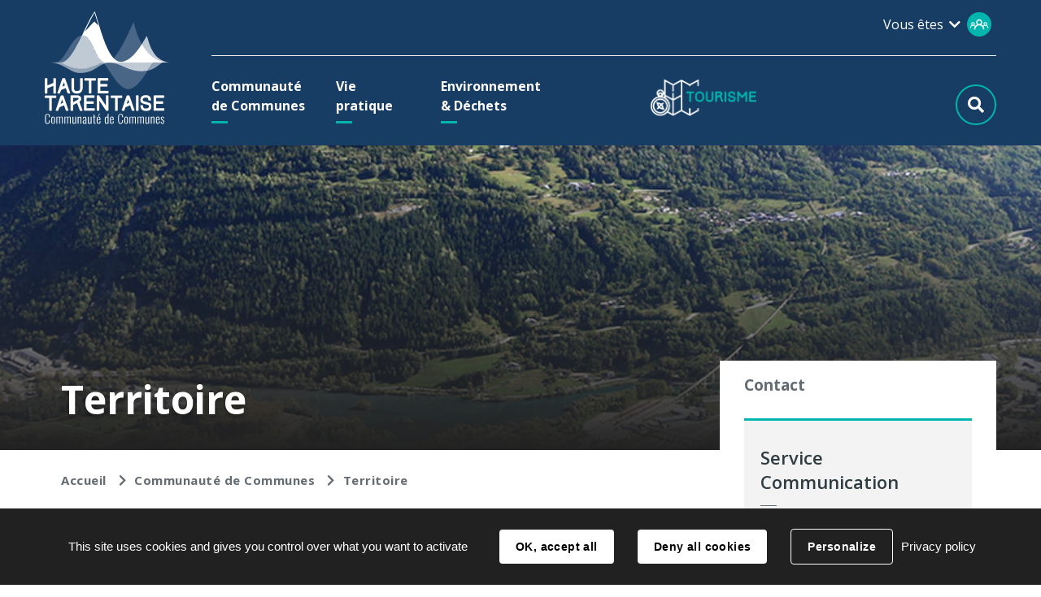

--- FILE ---
content_type: text/html; charset=utf-8
request_url: https://www.hautetarentaise.fr/2710-territoire.htm
body_size: 13754
content:
<!DOCTYPE html>
<html lang="fr">
<head>
        <meta http-equiv="X-UA-Compatible" content="IE=edge">
    <meta charset="UTF-8">
    <title>Territoire - CCHT</title>
    <meta name="Description" content="La Haute Tarentaise<br><br><br><br>Le territoire de la Communauté de Communes de Haute Tarentaise (8 communes) se situe en région Auvergne-Rhône-Alpes, dans le [...]">
    <link rel="shortcut icon" href="/uploads/Image/0b/SIT_CCHT_749_couleur-1.ico" type="image/x-icon">
    <script>
        var SERVER_ROOT = '/';
        var SIT_IMAGE = '/images/GBI_CCHT/';
    </script>
<link rel="stylesheet" href="/uploads/Style/SIT_CCHT_include_css_GAB_CCHT_default.css?time=1768983736" media="screen, print">
<link rel="stylesheet" href="/include/css/GAB_CCHT/print.css" media="print">
<link rel="stylesheet" href="/include/js/jquery/ui/jquery-ui.min.css" media="screen">
<link rel="stylesheet" href="/include/js/jquery/colorbox/colorbox.css" media="screen">
<script src="/include/js/tarteaucitron.js/tarteaucitron.js" ></script>
<script src="/include/js/jquery/jquery.min.js" ></script>
<script src="/include/js/jquery/ui/jquery-ui.min.js" ></script>
<script src="/include/js/jquery/ui/i18n/datepicker-fr.js" ></script>
<script src="/include/js/jquery/colorbox/jquery.colorbox-min.js" ></script>
<script src="/include/js/jquery/colorbox/i18n/jquery.colorbox-fr.js" ></script>
<script src="/include/js/core.js.php" ></script>
<script src="/include/flashplayer/jwplayer/jwplayer.js" ></script>
<script src="/include/js/audiodescription.js" ></script>
<script src="/include/js/module/common.js" ></script>
<script src="/include/gabarit_site/GAB_CCHT/script.js" ></script>
<script src="https://maps.googleapis.com/maps/api/js?key=AIzaSyCsXZxuUscaQieHSHfuCTXjrbF3VaRk6D0" ></script>
<script src="/include/js/gmaps.js" ></script>
<script>
dataLayer = [{
	'ID_PAGE' : '2710',
	'LEVEL1' : 'Communauté de Communes',
	'LEVEL2' : 'Territoire',
	'TYPE' : 'page',
	'IDTF' : '2710',
	'LABEL' : 'Territoire'
}];
</script>
<meta property="og:title" content="Territoire">
<meta property="og:url" content="https://www.hautetarentaise.fr/2710-territoire.htm">
<meta property="og:image" content="https://www.hautetarentaise.fr/uploads/Image/58/11390_886_territoire_accroche.jpg">
<meta property="twitter:title" content="Territoire">
<meta property="twitter:image" content="https://www.hautetarentaise.fr/uploads/Image/58/11390_886_territoire_accroche.jpg">
<meta property="twitter:card" content="summary">
<meta name="viewport" content="width=device-width, initial-scale=1">
<style>.pageAccroche { background-image: url("/uploads/Image/58/IMF_ACCROCHE/GAB_CCHT/11390_886_territoire_accroche.jpg"); }</style>
<script>tarteaucitron.user.googletagmanagerId='GTM-5MPCDJJ';
(tarteaucitron.job = tarteaucitron.job || []).push('googletagmanager');
(tarteaucitron.job = tarteaucitron.job || []).push('youtube');

tarteaucitron.init({
    "privacyUrl": "/24399-gestion-des-cookies.htm", /* Privacy policy url */
    "hashtag": "#tarteaucitron", /* Open the panel with this hashtag */
    "cookieName": "tarteaucitron", /* Cookie name */
    "orientation": "bottom", /* Banner position (top - bottom) */
    "showAlertSmall": false, /* Show the small banner on bottom right */
    "cookieslist": false, /* Show the cookie list */
    "showIcon": false, /* Show cookie icon to manage cookies */
    
    "iconPosition": "BottomRight", /* Position of the icon between BottomRight, BottomLeft, TopRight and TopLeft */
    "adblocker": false, /* Show a Warning if an adblocker is detected */
    "DenyAllCta" : true, /* Show the accept all button when highPrivacy on */
    "AcceptAllCta" : true, /* Show the accept all button when highPrivacy on */
    "highPrivacy": true, /* Disable auto consent */
    "handleBrowserDNTRequest": false, /* If Do Not Track == 1, disallow all */
    "removeCredit": true, /* Remove credit link */
    "moreInfoLink": true, /* Show more info link */
    "useExternalCss": false, /* If false, the tarteaucitron.css file will be loaded */
    "useExternalJs": false,
    "bodyPosition": "bottom", /* Position of TAC HTML code (accessibilité) */
    //"cookieDomain": ".my-multisite-domaine.fr", /* Shared cookie for multisite */
    "readmoreLink": "/24399-gestion-des-cookies.htm", /* Change the default readmore link */
    "mandatory": true, /* Show a message about mandatory cookies */
    "closePopup": false, /* Affiche un lien de fermeture de la bannière sans validation du choix */
    "groupServices": false /* Permettre le consentement par groupe de service */
});
        </script>
<script type="application/ld+json">
[{"@context":"https://schema.org","@type":"BreadcrumbList","itemListElement":[{"@type":"ListItem","position":1,"name":"Accueil","item":"https://www.hautetarentaise.fr/"},{"@type":"ListItem","position":2,"name":"Communauté de Communes","item":"https://www.hautetarentaise.fr/2576-communaute-de-communes.htm"},{"@type":"ListItem","position":3,"name":"Territoire","item":"https://www.hautetarentaise.fr/2710-territoire.htm"}]}]
</script>
</head>
<body class="interne">
<div id="document" class="avecColonneDroite" data-mode="ON_" data-idtf="2710">
        <div id="lienEvitement">
    <div class="innerCenter">
        <ul>
            <li><a href="#menu" class="triggerClick" data-controls="btnMenuMobile">Aller au menu</a></li>
            <li><a href="#contenu">Aller au contenu</a></li>
                            <li><a href="#btnRecherche" class="triggerClick">Aller à la recherche</a></li>
                    </ul>
    </div>
</div>

<header id="bandeauHaut" role="banner" >
    <div class="menuFond">
                <div class="menuContainer clearfix">
                            <div class="demarcheBtn">
                    <div id="lienHaut">
                                                    <button type="button" id="showDemarches" class="aria-toggle" aria-controls="demarches" aria-expanded="false">

                                <span>Vous êtes</span>
                                <div class="imgDemarches"><img alt="" src="/images/GBI_CCHT/demarches.png" role="presentation"></div>
                            </button>
                            <div id="demarches" aria-label="Démarches en ligne">
                                <div class="innerCenter">
                                    <button type="button" id="hideDemarches" class="aria-close" aria-controls="showDemarches">Masquer les démarches en ligne</button>
                                    <ul role="menu">
                                                                                    <li>
                                                <a href="/2982-parent.htm">
                                                    <span>Parent</span>
                                                </a>
                                            </li>
                                                                                    <li>
                                                <a href="/2983-jeune.htm">
                                                    <span>Jeune</span>
                                                </a>
                                            </li>
                                                                                    <li>
                                                <a href="/2714-seniors.htm">
                                                    <span>Senior</span>
                                                </a>
                                            </li>
                                                                                    <li>
                                                <a href="/2984-professionnel.htm">
                                                    <span>Professionnel</span>
                                                </a>
                                            </li>
                                                                                    <li>
                                                <a href="/2985-association.htm">
                                                    <span>Association</span>
                                                </a>
                                            </li>
                                                                                    <li>
                                                <a href="/2986-visiteur.htm">
                                                    <span>Visiteur</span>
                                                </a>
                                            </li>
                                                                                    <li>
                                                <a href="/2987-saisonnier.htm">
                                                    <span>Saisonnier</span>
                                                </a>
                                            </li>
                                                                            </ul>
                                </div>
                            </div>
                                            </div>
                </div>
                        <div id="logo">
                                    <a href="/"><img alt="Communauté de Communes de la Haute Tarentaise" src="/images/GBI_CCHT/logo.png"></a>
                            </div>
            <div class="menuSansLogo">
                <button type="button" id="btnMenuMobile" class="aria-toggle" aria-controls="menu" aria-expanded="false">Menu</button>

                <nav id="menu" role="navigation">
                    <div class="inner">
                        <ul class="niv1">
                                                            <li class="niv1 selected">
                                    <a href="/2576-communaute-de-communes.htm" class="withChild aria-toggle" id="nav1_2576" role="button" aria-controls="sousMenu_2576" aria-expanded="false"><span>Communauté de Communes</span></a>
                                                                            <div class="sousMenu" id="sousMenu_2576" aria-labelledby="nav1_2576">
                                            <div class="innerSousMenu">
                                                <div class="innerCenter">
                                                    <button type="button" class="sousMenuFermer aria-close" aria-controls="nav1_2576"><span class="visuallyhidden">Fermer le menu</span></button>
                                                    <ul class="niv2 listeFreewall" id="menuFreewallContent">
                                                                                                                    <li class="niv2">
                                                                <div class="container">
                                                                    <a href="/2717-fonctionnement.htm" class="withChild"><span>Fonctionnement</span></a>
                                                                                                                                            <ul class="niv3 clearfix">
                                                                                                                                                            <li class="niv3">
                                                                                    <a href="/2718-missions-et-competences.htm"><span>Missions et Compétences</span></a>
                                                                                </li>
                                                                                                                                                            <li class="niv3">
                                                                                    <a href="/2719-gouvernance.htm"><span>Gouvernance</span></a>
                                                                                </li>
                                                                                                                                                            <li class="niv3">
                                                                                    <a href="/2720-vos-elus.htm"><span>Vos élus</span></a>
                                                                                </li>
                                                                                                                                                            <li class="niv3">
                                                                                    <a href="/2721-seances-du-conseil-communautaire.htm"><span>Séances du Conseil Communautaire</span></a>
                                                                                </li>
                                                                                                                                                            <li class="niv3">
                                                                                    <a href="/2588-annuaire-des-services.htm"><span>Annuaire des services</span></a>
                                                                                </li>
                                                                                                                                                            <li class="niv3">
                                                                                    <a href="/2723-publications.htm"><span>Publications</span></a>
                                                                                </li>
                                                                                                                                                    </ul>
                                                                                                                                    </div>
                                                            </li>
                                                                                                                    <li class="niv2">
                                                                <div class="container">
                                                                    <a href="/2724-budget-et-fiscalite.htm"><span>Budget et Fiscalité</span></a>
                                                                                                                                    </div>
                                                            </li>
                                                                                                                    <li class="niv2">
                                                                <div class="container">
                                                                    <a href="/2725-demande-de-subvention.htm"><span>Demande de subvention</span></a>
                                                                                                                                    </div>
                                                            </li>
                                                                                                                    <li class="niv2">
                                                                <div class="container">
                                                                    <a href="/2726-recrutements.htm"><span>Recrutement</span></a>
                                                                                                                                    </div>
                                                            </li>
                                                                                                                    <li class="niv2">
                                                                <div class="container">
                                                                    <a href="/2727-marches-publics.htm"><span>Marchés Publics</span></a>
                                                                                                                                    </div>
                                                            </li>
                                                                                                                    <li class="niv2 selected">
                                                                <div class="container">
                                                                    <a href="/2710-territoire.htm" title="Territoire (page courante)"><span>Territoire</span></a>
                                                                                                                                    </div>
                                                            </li>
                                                                                                                    <li class="niv2">
                                                                <div class="container">
                                                                    <a href="/2716-grands-projets.htm"><span>Grands Projets</span></a>
                                                                                                                                    </div>
                                                            </li>
                                                                                                            </ul>
                                                    <a name="fin" href="#" class="jump"></a>
                                                </div>
                                            </div>
                                        </div>
                                                                    </li>
                                                            <li class="niv1">
                                    <a href="/2577-vie-pratique.htm" class="withChild aria-toggle" id="nav1_2577" role="button" aria-controls="sousMenu_2577" aria-expanded="false"><span>Vie pratique</span></a>
                                                                            <div class="sousMenu" id="sousMenu_2577" aria-labelledby="nav1_2577">
                                            <div class="innerSousMenu">
                                                <div class="innerCenter">
                                                    <button type="button" class="sousMenuFermer aria-close" aria-controls="nav1_2577"><span class="visuallyhidden">Fermer le menu</span></button>
                                                    <ul class="niv2 listeFreewall" id="menuFreewallContent">
                                                                                                                    <li class="niv2">
                                                                <div class="container">
                                                                    <a href="/2728-deplacements.htm" class="withChild"><span>Transports</span></a>
                                                                                                                                            <ul class="niv3 clearfix">
                                                                                                                                                            <li class="niv3">
                                                                                    <a href="/2729-transports-scolaires.htm"><span>Transports scolaires</span></a>
                                                                                </li>
                                                                                                                                                            <li class="niv3">
                                                                                    <a href="/2730-transports-en-commun.htm"><span>Transports en commun</span></a>
                                                                                </li>
                                                                                                                                                            <li class="niv3">
                                                                                    <a href="/2731-itineraires-cyclables.htm"><span>Itinéraires cyclables</span></a>
                                                                                </li>
                                                                                                                                                            <li class="niv3">
                                                                                    <a href="/10433-covoiturage-local.htm"><span>Covoiturage local</span></a>
                                                                                </li>
                                                                                                                                                    </ul>
                                                                                                                                    </div>
                                                            </li>
                                                                                                                    <li class="niv2">
                                                                <div class="container">
                                                                    <a href="/2743-culture.htm" class="withChild"><span>Culture - Musique</span></a>
                                                                                                                                            <ul class="niv3 clearfix">
                                                                                                                                                            <li class="niv3">
                                                                                    <a href="/2744-ecole-de-musique.htm"><span>École de Musique</span></a>
                                                                                </li>
                                                                                                                                                            <li class="niv3">
                                                                                    <a href="/17262-inscriptions-cours-de-musique.htm"><span>Inscriptions cours de musique</span></a>
                                                                                </li>
                                                                                                                                                    </ul>
                                                                                                                                    </div>
                                                            </li>
                                                                                                                    <li class="niv2">
                                                                <div class="container">
                                                                    <a href="/2732-petite-enfance-enfance-jeunesse.htm" class="withChild"><span>Petite Enfance - Jeunesse</span></a>
                                                                                                                                            <ul class="niv3 clearfix">
                                                                                                                                                            <li class="niv3">
                                                                                    <a href="/2733-rpe-relais-petite-enfance.htm"><span>RPE - Relais Petite Enfance</span></a>
                                                                                </li>
                                                                                                                                                            <li class="niv3">
                                                                                    <a href="/2734-loisirs-3-11-ans.htm"><span>Accueils de loisirs 3-11 ans</span></a>
                                                                                </li>
                                                                                                                                                            <li class="niv3">
                                                                                    <a href="/2735-loisirs-11-17-ans.htm"><span>Loisirs 11-17 ans - Espace Jeunes</span></a>
                                                                                </li>
                                                                                                                                                            <li class="niv3">
                                                                                    <a href="/2736-local-des-jeunes-11-25-ans.htm"><span>Local des Jeunes 11-25 ans</span></a>
                                                                                </li>
                                                                                                                                                            <li class="niv3">
                                                                                    <a href="/13147-sante-point-ecoute-soutien-des-jeunes.htm"><span>Santé - Point écoute - Soutien des jeunes</span></a>
                                                                                </li>
                                                                                                                                                            <li class="niv3">
                                                                                    <a href="/25568-parentalite.htm" title="Parentalité"><span>Parentalité</span></a>
                                                                                </li>
                                                                                                                                                    </ul>
                                                                                                                                    </div>
                                                            </li>
                                                                                                                    <li class="niv2">
                                                                <div class="container">
                                                                    <a href="/2738-solidarite.htm" class="withChild"><span>Solidarité</span></a>
                                                                                                                                            <ul class="niv3 clearfix">
                                                                                                                                                            <li class="niv3">
                                                                                    <a href="/2739-service-etoile.htm"><span>Service Étoile</span></a>
                                                                                </li>
                                                                                                                                                            <li class="niv3">
                                                                                    <a href="/2740-france-services.htm"><span>France Services</span></a>
                                                                                </li>
                                                                                                                                                            <li class="niv3">
                                                                                    <a href="/2741-saisonniers.htm"><span>Saisonniers</span></a>
                                                                                </li>
                                                                                                                                                            <li class="niv3">
                                                                                    <a href="/2742-aire-d-accueil-des-gens-du-voyage.htm"><span>Aire d&#039;Accueil des Gens du Voyage</span></a>
                                                                                </li>
                                                                                                                                                            <li class="niv3">
                                                                                    <a href="/2995-maison-funeraire.htm"><span>Maison Funéraire</span></a>
                                                                                </li>
                                                                                                                                                    </ul>
                                                                                                                                    </div>
                                                            </li>
                                                                                                                    <li class="niv2">
                                                                <div class="container">
                                                                    <a href="/12254-accessibilite-haute-tarentaise.htm" class="withChild"><span>Accessibilité</span></a>
                                                                                                                                            <ul class="niv3 clearfix">
                                                                                                                                                            <li class="niv3">
                                                                                    <a href="/12255-services-structures-dispositifs.htm"><span>Services - Structures - Dispositifs pour tous les âges de la vie</span></a>
                                                                                </li>
                                                                                                                                                            <li class="niv3">
                                                                                    <a href="/12257-mobilite.htm"><span>Mobilité</span></a>
                                                                                </li>
                                                                                                                                                            <li class="niv3">
                                                                                    <a href="/12258-emploi.htm"><span>Emploi</span></a>
                                                                                </li>
                                                                                                                                                            <li class="niv3">
                                                                                    <a href="/12259-activites.htm"><span>Activités</span></a>
                                                                                </li>
                                                                                                                                                    </ul>
                                                                                                                                    </div>
                                                            </li>
                                                                                                                    <li class="niv2">
                                                                <div class="container">
                                                                    <a href="/12581-formation.htm" class="withChild"><span>Formation</span></a>
                                                                                                                                            <ul class="niv3 clearfix">
                                                                                                                                                            <li class="niv3">
                                                                                    <a href="/12582-le-campus-alpin.htm"><span>Le Campus Alpin</span></a>
                                                                                </li>
                                                                                                                                                    </ul>
                                                                                                                                    </div>
                                                            </li>
                                                                                                                    <li class="niv2">
                                                                <div class="container">
                                                                    <a href="/2745-habitat.htm" class="withChild"><span>Habitat</span></a>
                                                                                                                                            <ul class="niv3 clearfix">
                                                                                                                                                            <li class="niv3">
                                                                                    <a href="/2746-tnt-television-numerique-terrestre.htm"><span>TNT - Télévision Numérique Terrestre</span></a>
                                                                                </li>
                                                                                                                                                            <li class="niv3">
                                                                                    <a href="/2748-conseils-en-architecture.htm"><span>Conseils en architecture</span></a>
                                                                                </li>
                                                                                                                                                            <li class="niv3">
                                                                                    <a href="/5594-conseils-sur-le-logement-en-savoie.htm"><span>Conseils sur le logement en Savoie</span></a>
                                                                                </li>
                                                                                                                                                    </ul>
                                                                                                                                    </div>
                                                            </li>
                                                                                                                    <li class="niv2">
                                                                <div class="container">
                                                                    <a href="/2749-economie.htm" class="withChild"><span>Economie</span></a>
                                                                                                                                            <ul class="niv3 clearfix">
                                                                                                                                                            <li class="niv3">
                                                                                    <a href="/2751-emploi.htm"><span>Emploi</span></a>
                                                                                </li>
                                                                                                                                                            <li class="niv3">
                                                                                    <a href="/2752-aide-aux-entreprises.htm"><span>Aide aux entreprises</span></a>
                                                                                </li>
                                                                                                                                                            <li class="niv3">
                                                                                    <a href="/2994-agriculture-et-abattoir.htm"><span>Agriculture et Abattoir</span></a>
                                                                                </li>
                                                                                                                                                    </ul>
                                                                                                                                    </div>
                                                            </li>
                                                                                                                    <li class="niv2">
                                                                <div class="container">
                                                                    <a href="/2753-demarches-administratives.htm"><span>Service Public</span></a>
                                                                                                                                    </div>
                                                            </li>
                                                                                                            </ul>
                                                    <a name="fin" href="#" class="jump"></a>
                                                </div>
                                            </div>
                                        </div>
                                                                    </li>
                                                            <li class="niv1">
                                    <a href="/2578-environnement-dechets.htm" class="withChild aria-toggle" id="nav1_2578" role="button" aria-controls="sousMenu_2578" aria-expanded="false"><span>Environnement &amp; Déchets</span></a>
                                                                            <div class="sousMenu" id="sousMenu_2578" aria-labelledby="nav1_2578">
                                            <div class="innerSousMenu">
                                                <div class="innerCenter">
                                                    <button type="button" class="sousMenuFermer aria-close" aria-controls="nav1_2578"><span class="visuallyhidden">Fermer le menu</span></button>
                                                    <ul class="niv2 listeFreewall" id="menuFreewallContent">
                                                                                                                    <li class="niv2">
                                                                <div class="container">
                                                                    <a href="/2754-dechets.htm" class="withChild"><span>Déchets</span></a>
                                                                                                                                            <ul class="niv3 clearfix">
                                                                                                                                                            <li class="niv3">
                                                                                    <a href="/2756-dechetteries.htm"><span>Déchèteries</span></a>
                                                                                </li>
                                                                                                                                                            <li class="niv3">
                                                                                    <a href="/2755-collecte-des-dechets.htm"><span>Collecte des déchets</span></a>
                                                                                </li>
                                                                                                                                                            <li class="niv3">
                                                                                    <a href="/2781-collectes-specifiques.htm"><span>Collectes spécifiques</span></a>
                                                                                </li>
                                                                                                                                                            <li class="niv3">
                                                                                    <a href="/2758-tri-des-dechets.htm"><span>Tri des déchets</span></a>
                                                                                </li>
                                                                                                                                                            <li class="niv3">
                                                                                    <a href="/2757-traitement-et-valorisation.htm"><span>Traitement et valorisation</span></a>
                                                                                </li>
                                                                                                                                                            <li class="niv3">
                                                                                    <a href="/2759-compostage-biodechets.htm"><span>Compostage et biodéchets</span></a>
                                                                                </li>
                                                                                                                                                            <li class="niv3">
                                                                                    <a href="/2760-astuces-zero-dechet.htm"><span>Astuces Zéro déchet</span></a>
                                                                                </li>
                                                                                                                                                            <li class="niv3">
                                                                                    <a href="/2761-le-coin-des-pros.htm"><span>Le coin des pros</span></a>
                                                                                </li>
                                                                                                                                                    </ul>
                                                                                                                                    </div>
                                                            </li>
                                                                                                                    <li class="niv2">
                                                                <div class="container">
                                                                    <a href="/2763-eau-et-assainissement.htm"><span>Eau et Assainissement</span></a>
                                                                                                                                    </div>
                                                            </li>
                                                                                                                    <li class="niv2">
                                                                <div class="container">
                                                                    <a href="/2764-gemapi.htm"><span>GEMAPI</span></a>
                                                                                                                                    </div>
                                                            </li>
                                                                                                            </ul>
                                                    <a name="fin" href="#" class="jump"></a>
                                                </div>
                                            </div>
                                        </div>
                                                                    </li>
                                                            <li class="niv1">
                                    <a href="/2579-tourisme.htm" class="withChild aria-toggle" id="nav1_2579" role="button" aria-controls="sousMenu_2579" aria-expanded="false"><span>Tourisme</span></a>
                                                                            <div class="sousMenu" id="sousMenu_2579" aria-labelledby="nav1_2579">
                                            <div class="innerSousMenu">
                                                <div class="innerCenter">
                                                    <button type="button" class="sousMenuFermer aria-close" aria-controls="nav1_2579"><span class="visuallyhidden">Fermer le menu</span></button>
                                                    <ul class="niv2 listeFreewall" id="menuFreewallContent">
                                                                                                                    <li class="niv2">
                                                                <div class="container">
                                                                    <a href="/2712-la-haute-tarentaise.htm" class="withChild"><span>La Haute Tarentaise</span></a>
                                                                                                                                            <ul class="niv3 clearfix">
                                                                                                                                                            <li class="niv3">
                                                                                    <a href="/5377-des-stations-de-ski-internationales.htm"><span>Des stations de ski internationales...</span></a>
                                                                                </li>
                                                                                                                                                            <li class="niv3">
                                                                                    <a href="/5380-...aux-villages-de-charme.htm"><span>Des villages de charme</span></a>
                                                                                </li>
                                                                                                                                                            <li class="niv3">
                                                                                    <a href="/5381-des-hameaux-de-caractere.htm"><span>Des hameaux de caractère</span></a>
                                                                                </li>
                                                                                                                                                    </ul>
                                                                                                                                    </div>
                                                            </li>
                                                                                                                    <li class="niv2">
                                                                <div class="container">
                                                                    <a href="/5319-explorer.htm" class="withChild"><span>Explorer et découvrir la Haute Tarentaise</span></a>
                                                                                                                                            <ul class="niv3 clearfix">
                                                                                                                                                            <li class="niv3">
                                                                                    <a href="/5358-savoir-faire-artisanal.htm"><span>Savoir-faire artisanal</span></a>
                                                                                </li>
                                                                                                                                                            <li class="niv3">
                                                                                    <a href="/5359-musees-et-galeries-d-art.htm"><span>Musées et visites guidées</span></a>
                                                                                </li>
                                                                                                                                                            <li class="niv3">
                                                                                    <a href="/5360-les-producteurs-de-fromage-en-haute-tarentaise.htm"><span>Les producteurs de fromage</span></a>
                                                                                </li>
                                                                                                                                                            <li class="niv3">
                                                                                    <a href="/5365-marches.htm"><span>Les marchés</span></a>
                                                                                </li>
                                                                                                                                                            <li class="niv3">
                                                                                    <a href="/5368-art-baroque-et-religieux-en-haute-tarentaise.htm"><span>L&#039;Art Baroque : Eglises et chapelles</span></a>
                                                                                </li>
                                                                                                                                                            <li class="niv3">
                                                                                    <a href="/5374-le-patrimoine-industriel.htm"><span>Le patrimoine hydroélectrique</span></a>
                                                                                </li>
                                                                                                                                                            <li class="niv3">
                                                                                    <a href="/5375-les-citadelles-d-altitude.htm"><span>Les Fortifications</span></a>
                                                                                </li>
                                                                                                                                                            <li class="niv3">
                                                                                    <a href="/21727-brochures-haute-tarentaise-vanoise.htm" title="Découvrir nos publications"><span>Brochures Haute Tarentaise Vanoise</span></a>
                                                                                </li>
                                                                                                                                                    </ul>
                                                                                                                                    </div>
                                                            </li>
                                                                                                                    <li class="niv2">
                                                                <div class="container">
                                                                    <a href="/2765-espaces-proteges.htm" class="withChild"><span>Se reconnecter avec la nature</span></a>
                                                                                                                                            <ul class="niv3 clearfix">
                                                                                                                                                            <li class="niv3">
                                                                                    <a href="/5321-sites-naturels-classes.htm"><span>Sites naturels classés</span></a>
                                                                                </li>
                                                                                                                                                            <li class="niv3">
                                                                                    <a href="/5320-sites-naturels-classes.htm"><span>Sites remarquables </span></a>
                                                                                </li>
                                                                                                                                                    </ul>
                                                                                                                                    </div>
                                                            </li>
                                                                                                                    <li class="niv2">
                                                                <div class="container">
                                                                    <a href="/2713-sites-remarquables.htm" class="withChild"><span>Parcourir la Haute Tarentaise</span></a>
                                                                                                                                            <ul class="niv3 clearfix">
                                                                                                                                                            <li class="niv3">
                                                                                    <a href="/5322-traverser-a-pied.htm"><span>Randonnées pédestres  itinérantes</span></a>
                                                                                </li>
                                                                                                                                                            <li class="niv3">
                                                                                    <a href="/5382-les-remontees-mecaniques-ouvertes-l-ete.htm"><span>Les remontées mécaniques ouvertes l&#039;été</span></a>
                                                                                </li>
                                                                                                                                                            <li class="niv3">
                                                                                    <a href="/5400-refuges-en-haute-tarentaise-et-alentours.htm"><span>Refuges en Haute Tarentaise et alentours</span></a>
                                                                                </li>
                                                                                                                                                            <li class="niv3">
                                                                                    <a href="/5318-sites-naturels-incontournables-remarquables.htm"><span>Cols et panoramas</span></a>
                                                                                </li>
                                                                                                                                                    </ul>
                                                                                                                                    </div>
                                                            </li>
                                                                                                                    <li class="niv2">
                                                                <div class="container">
                                                                    <a href="/2766-activites.htm" class="withChild"><span>Un fantastique terrain de jeux</span></a>
                                                                                                                                            <ul class="niv3 clearfix">
                                                                                                                                                            <li class="niv3">
                                                                                    <a href="/2769-randonnee.htm"><span>Randonnées à la journée</span></a>
                                                                                </li>
                                                                                                                                                            <li class="niv3">
                                                                                    <a href="/5326-velo-a-assistance-electrique.htm"><span>Itinéraires VTTAE</span></a>
                                                                                </li>
                                                                                                                                                            <li class="niv3">
                                                                                    <a href="/5324-vtt-site-de-descente.htm"><span>Bike Park</span></a>
                                                                                </li>
                                                                                                                                                            <li class="niv3">
                                                                                    <a href="/5323-cyclotourisme-boucles-decouverte-balisees.htm"><span>Les itinéraires cyclo-découverte</span></a>
                                                                                </li>
                                                                                                                                                            <li class="niv3">
                                                                                    <a href="/2768-velo.htm"><span>Les montées cyclo-sportives</span></a>
                                                                                </li>
                                                                                                                                                            <li class="niv3">
                                                                                    <a href="/5330-sites-ecoles-et-rochers-d-escalade-en-haute-tarentaise.htm"><span>Escalade</span></a>
                                                                                </li>
                                                                                                                                                            <li class="niv3">
                                                                                    <a href="/5329-parcours-accrobranches-en-haute-tarentaise.htm"><span>Parcours accrobranches </span></a>
                                                                                </li>
                                                                                                                                                            <li class="niv3">
                                                                                    <a href="/5327-via-cordata-via-ferrata-en-haute-tarentaise.htm"><span>Via Ferrata, Via Cordata &amp; Tyrolienne</span></a>
                                                                                </li>
                                                                                                                                                            <li class="niv3">
                                                                                    <a href="/5338-le-parapente-en-haute-tarentaise.htm"><span>Parapente</span></a>
                                                                                </li>
                                                                                                                                                            <li class="niv3">
                                                                                    <a href="/5401-trail.htm"><span>Trail </span></a>
                                                                                </li>
                                                                                                                                                            <li class="niv3">
                                                                                    <a href="/5340-golfs-d-altitude.htm"><span>Golfs d&#039;altitude</span></a>
                                                                                </li>
                                                                                                                                                            <li class="niv3">
                                                                                    <a href="/2770-autres.htm"><span>Pêche</span></a>
                                                                                </li>
                                                                                                                                                            <li class="niv3">
                                                                                    <a href="/5342-loisirs-en-famille.htm"><span>Loisirs en famille</span></a>
                                                                                </li>
                                                                                                                                                            <li class="niv3">
                                                                                    <a href="/5385-eaux-vives.htm"><span>Sports d&#039;eaux vives</span></a>
                                                                                </li>
                                                                                                                                                    </ul>
                                                                                                                                    </div>
                                                            </li>
                                                                                                                    <li class="niv2">
                                                                <div class="container">
                                                                    <a href="/2767-infos-pratiques.htm" class="withChild"><span>Infos Pratiques</span></a>
                                                                                                                                            <ul class="niv3 clearfix">
                                                                                                                                                            <li class="niv3">
                                                                                    <a href="/2730-transports-en-commun.htm"><span>Accès</span></a>
                                                                                </li>
                                                                                                                                                            <li class="niv3">
                                                                                    <a href="/2772-contacts.htm"><span>Organiser votre séjour</span></a>
                                                                                </li>
                                                                                                                                                            <li class="niv3">
                                                                                    <a href="/5383-reserver-votre-sejour.htm"><span>Réserver votre séjour</span></a>
                                                                                </li>
                                                                                                                                                            <li class="niv3">
                                                                                    <a href="/5384-avant-de-partir.htm"><span>Consignes en montagne</span></a>
                                                                                </li>
                                                                                                                                                    </ul>
                                                                                                                                    </div>
                                                            </li>
                                                                                                            </ul>
                                                    <a name="fin" href="#" class="jump"></a>
                                                </div>
                                            </div>
                                        </div>
                                                                    </li>
                                                    </ul>
                    </div>
                </nav>
                
                                    <button type="button" id="btnRecherche" class="aria-toggle" aria-controls="blocRecherche" aria-expanded="false"></button>
                    <div id="blocRecherche" role="search">
                        <form method="get" action="/2602-recherche.htm#ariane" id="champRecherche" aria-hidden="true" aria-labelledby="btnRecherche">
                            <div class="innerChampRecherche">
                                <div class="innerCenter">
                                    <label for="searchString">Rechercher sur le site</label>
                                    <input type="search" id="searchString" name="searchString" value="" placeholder="Que recherchez-vous ?">
                                    <span class="submitRecherche"><input type="submit" id="searchSubmit" name="search" value="OK" title="Lancer la recherche"></span>
                                    <input type="hidden" name="idtf" value="2602">
                                </div>
                            </div>
                        </form>
                    </div>
                            </div>
        </div>
    </div>

    </header>
    <main id="corps" class="clearfix" role="main">
                                    <div class="pageAccroche">
                    <div class="accrocheFilter">
                        <div class="pageAccrocheEnfant innerCenter">
                            <h1>Territoire</h1>
                        </div>
                    </div>
                </div>
                    
        <div class="innerCenter">
                            <nav id="ariane" aria-label="Fil d&#039;Ariane"><ol><li><a href="/">Accueil</a></li><li><a href="/2576-communaute-de-communes.htm">Communauté de Communes</a></li><li>Territoire</li></ol></nav>                        
<div id="contenu">
    <div class="innerCenter ">
                                                <div id="par15562" class="paragraphe txt"><div class="innerParagraphe"><h2>La Haute Tarentaise</h2>
<p style="text-align: justify;"><img src="/uploads/Image/45/IMF_50/GAB_CCHT/11343_334_Carte-de-situation.jpg" alt="" class="IMF_50 alignright"></p>
<p style="text-align: justify;">Le territoire de la Communauté de Communes de Haute Tarentaise (8 communes) se situe en région Auvergne-Rhône-Alpes, dans le département de la Savoie à la frontière italienne. Ce territoire de montagne s’étire sur une cinquantaine de kilomètres environ depuis la commune des Chapelles jusqu’à celle de Val d’Isère ; commune, où l’Isère (la rivière de fond de vallée) prend sa source. Les altitudes varient de 840 mètres à Bourg Saint Maurice en vallée à 3 816 mètres à l'Aiguille des Glaciers, toujours sur la commune de Bourg Saint Maurice (autre point culminant de la vallée : le Mont Pourri avec ses 3 714 mètres).</p>
<p style="text-align: justify;">La Haute Tarentaise est vaste : 57 000 hectares situés entre différents massifs et vallées : le Beaufortain au nord, le massif du Mont Blanc et le Val d’Aoste (Italie) à l’Est, la vallée de la Maurienne au sud et le massif de la Vanoise au sud-ouest.</p>
<p style="text-align: justify;">La Haute Tarentaise est un territoire touristique réputé pour ses stations de ski mondialement connues Tignes et Val d’Isère (l’Espace Killy), Les Arcs (Paradiski), La Rosière (l’Espace San Bernardo) et Sainte Foy Tarentaise. De 16 500 habitants à l’année, la Haute Tarentaise accueille plusieurs milliers de visiteurs chaque semaine en hiver dans les stations et les villages. En été, la Haute Tarentaise attire également de nombreux randonneurs et cyclistes pour ses richesses naturelles, patrimoniales et culturelles dans des panoramas magnifiques.</p>
<p style="text-align: justify;">L’économie de la vallée est principalement tournée vers le tourisme (hôtellerie, restauration, commerces, domaines skiables...) et les services.</p></div></div><div id="par16222" class="paragraphe tpl TPL_ANNUAIRECARTO"><div class="innerParagraphe">

<div class="nbrResultat">
            <p>16 résultats</p>
    </div>

<div id="mapAnnuaire353" class="gmap"></div>
</div></div><div id="par15767" class="paragraphe sommaire TPL_SOMMAIREPAGE"><div class="innerParagraphe"><h2>Les communes</h2><ul>
    <li>
        <a href="#par15577">
            Les Chapelles        </a>
    </li>
    <li>
        <a href="#par15582">
            Bourg Saint Maurice-Les Arcs        </a>
    </li>
    <li>
        <a href="#par15585">
            Séez        </a>
    </li>
    <li>
        <a href="#par15587">
            Montvalezan-La Rosière        </a>
    </li>
    <li>
        <a href="#par15589">
            Sainte Foy Tarentaise        </a>
    </li>
    <li>
        <a href="#par15591">
            Villaroger        </a>
    </li>
    <li>
        <a href="#par15593">
            Tignes        </a>
    </li>
    <li>
        <a href="#par15595">
            Val d&#039;Isère        </a>
    </li>
</ul>
</div></div><div id="par15577" class="paragraphe txt"><div class="innerParagraphe"><h2>Les Chapelles</h2><p style="text-align: justify;"><img src="/uploads/Image/d9/IMF_50/GAB_CCHT/12423_745_Les-Chapelles.jpg" alt="" class="IMF_50 alignleft">La Commune des Chapelles (586 habitants) est située en Haute Tarentaise dans le département de la Savoie, en rive droite de l’Isère entre Bourg Saint Maurice et Bellentre. La Commune est fortement marquée par la pente : elle s’étage sur 2 000 mètres de dénivelé avec un point bas à environ 800 mètres et un point culminant à 2 900 mètres. Dans sa partie inférieure, le territoire est marqué par quelques effets de plateaux où s’est niché l’urbanisation en hameaux au nombre de huit : Chef-lieu, Villarivon, Fendailles, Parchet, Chevrières, Montgirod, Picolard et Couverclaz. La Commune s’étend sur 17,3 km² et ses habitants sont appelés les Chapelains et les Chapelaines.</p></div></div><div id="par15582" class="paragraphe txt"><div class="innerParagraphe"><h2>Bourg Saint Maurice-Les Arcs</h2><p style="text-align: justify;"><img src="/uploads/Image/b5/IMF_50/GAB_CCHT/12420_552_Bourg_saint_maurice.jpg" alt="" class="IMF_50 alignleft">Bourg Saint Maurice (7 675 habitants), chef-lieu du canton, est au centre d’un vaste territoire qui s’étend depuis le massif du Mont Blanc et son point culminant l’Aiguille des Glaciers, jusqu’au Beaufortain en rive droite de l’Isère, elle englobe en rive gauche de l’Isère le versant des Arcs où se sont  nichées les stations des Arcs 1600, 1800, 1950 et 2000 constituant un immense domaine skiable de renommée internationale. Dans son site privilégié, Bourg-Saint-Maurice et ses nombreux villages et stations d’altitude, offrent un panorama très varié et un nombre d’activités tout à fait complet pour les habitants et ses visiteurs.</p></div></div><div id="par15585" class="paragraphe txt"><div class="innerParagraphe"><h2>Séez</h2><p style="text-align: justify;"><img src="/uploads/Image/35/IMF_50/GAB_CCHT/11341_748_Seez.jpg" alt="" class="IMF_50 alignleft">Situé à 900 mètres d’altitude, au coeur de la Haute-Tarentaise, Séez (2 440 habitants) est un village convivial, dynamique, culturel et touristique, comptant environ 2500 habitants.</p>
<p style="text-align: justify;">Village culturel : son emplacement à la sixième borne de  la voie romaine traversant le  Col du Petit-Saint-Bernard fait référence à son nom issu du latin « Sextum », et en fait une des particularités de la commune. En effet, très attachée au Col situé en partie sur son territoire, Séez entretient un fort partenariat avec la commune de La Thuile (Italie), visant à mettre en valeur la dimension historique, patrimoniale et culturelle du territoire transfrontalier lié au col. Les lieux d’exposition du patrimoine et de l’artisanat local sont très présents sur la commune. Village dynamique et convivial, Séez compte une part importante de population jeune. Deux écoles accueillent les élèves de  maternelle et cours élémentaire. Des espaces sportifs sont implantés à proximité. Le tissu associatif est très actif et propose de nombreuses manifestations sportives, sociales et culturelles (37 associations).</p>
<p style="text-align: justify;">Commune touristique, Séez est un lieu de visite attractif en toutes saisons.</p>
<p style="text-align: justify;">Point de départ de nombreuses randonnées et parcours de visite, Séez fait partie du domaine skiable international de l’Espace San Bernardo (La Rosière/ La Thuile).</p></div></div><div id="par15587" class="paragraphe txt"><div class="innerParagraphe"><h2>Montvalezan-La Rosière</h2><p style="text-align: justify;"><img src="/uploads/Image/85/IMF_50/GAB_CCHT/12424_788_montvalezan.jpg" alt="" class="IMF_50 alignleft">Cette commune de 708 habitants qui s’étage de 850 à 2900 mètres d’altitude, offre une vue imprenable sur la vallée de la Haute Tarentaise. <br /> Composé d’une quarantaine de hameaux, Montvalezan est l’exemple type de l'architecture traditionnelle savoyarde : le bois, la pierre et la lauze (dalle de schiste grise et régulière utilisée pour recouvrir les toits). Le village du Châtelard se distingue par sa chapelle Saint Michel, perchée sur un éperon rocheux qui domine toute la vallée.<br /> Située sur une voie de passage, cette commune dispose d’un fort : la Redoute Ruinée, qui a notamment permis de contrer les attaques italiennes. <br /> La Rosière est une station conviviale reliée avec la Thuile en Italie : l’Espace San Bernardo.</p></div></div><div id="par15589" class="paragraphe txt"><div class="innerParagraphe"><h2>Sainte Foy Tarentaise</h2><p style="text-align: justify;">Précieuse, préservée, harmonieuse... au coeur des domaines skiables les plus réputés de Tarentaise, Sainte Foy (755 habitants) se révèle comme un écrin de nature et de charme et cultive la discrétion aisée. Riche d’un patrimoine architectural traditionnel avec son hameau classé, ses maisons à colonnes, ses chapelles et ses chalets tout en pierre, bois et lauze, on y retrouve l’atmosphère vraie de la vie de montagne. Afin de préserver ce cachet architectural, Sainte Foy a prescrit deux chartes. La première, en 1990, impose aux constructeurs l’utilisation des matériaux locaux (bois, lauze, pierre) et un nombre d’étages limités. En 2006, la deuxième charte vise la signalétique avec l’obligation de panneaux et enseignes en bois pour les commerçants. Vous aimerez déambuler dans les ruelles étroites de ses hameaux qui cachent quelques savoureuses tables ainsi que ses hébergements de caractère associés à des prestations haut de gamme.<br /> Destination incontournable pour tous les amoureux de ski nature, la station déroule, au-delà de son domaine skiable, de nombreux itinéraires en forêts et des sites natures secrets comme l’itinéraire du Monal ou la célèbre face nord de Fogliettaz. Sainte Foy se prête aussi aux adeptes de vacances en famille avec son domaine mesuré. Dotée de trois centres bien-être, Sainte Foy rime avec sérénité et détente, ses centres spas offrent des cures thématiques et soins à la carte pour se ressourcer. Sainte Foy, comme un joyau rare et précieux. Un secret qui se chuchote à l’oreille...!</p></div></div><div id="par15591" class="paragraphe txt"><div class="innerParagraphe"><h2>Villaroger</h2><p style="text-align: justify;">Au coeur de la Haute Tarentaise à dix km de Bourg Saint Maurice en direction de Val d'Isère et Tignes, la commune de Villaroger (393 habitants) étale ses 3383 ha sur la rive gauche de l'Isère, surmontée par le dôme majestueux du Mont Pourri (3770m) mais également par les sommets du Mont Turia (3653m), de l'Aiguille Rouge (3226m). Villaroger possède une grande partie de son territoire en espaces protégés : 1170 ha dans le Parc National de la Vanoise et 1114 ha dans la réserve naturelle "Les Hauts de Villaroger". La réserve naturelle créée en 1991 assure un refuge à la faune montagnarde dont le tétras-lyre, hôte de marque très discret de cette réserve.</p>
<p style="text-align: justify;">Partagée entre forêt, zone agricole et espaces naturels, Villaroger est le lieu de départ de nombreuses promenades, randonnées et excursions avec la possibilité de coucher dans les refuges de Turia et de la Martin. Villaroger c'est aussi du grand ski... avec le domaine skiable PARADISKI... et la célèbre piste de l'Aiguille Rouge avec plus de 2000 m de dénivelée. Cette piste de 7km de long est l'une des plus longues d'Europe.</p></div></div><div id="par15593" class="paragraphe txt"><div class="innerParagraphe"><h2>Tignes</h2><p style="text-align: justify;">La commune de Tignes (2 407 habitants), située à 2100 m d’altitude en Haute-Tarentaise, compte 2 605 habitants répartis sur différents villages : Val Claret, le Lac, le Lavachet, les Boisses, Tignes 1 800 et les Brévières. Sa superficie est de 9 114 hectares dont une partie au coeur du Parc National de la Vanoise. L’histoire de la commune est marquée par la construction du barrage du Chevril pour la production électrique.</p>
<p style="text-align: justify;">Tignes est une station de ski à renommée internationale grâce à son domaine skiable et son glacier de la Grande Motte à 3 000 m d’altitude. Son domaine est, de plus, relié à celui de Val d’Isère pour former l’Espace Killy. Ainsi, Tignes accueille de nombreux vacanciers, réunissant jeunes et moins jeunes et notamment lors d’événements marquants (X Games, réveillon du 31 décembre avec DJ reconnus, compétitions de freestyle, etc.). <br /> <br /> Par ailleurs, vacanciers et habitants peuvent profiter d’équipements culturels et sportifs, été comme hiver : "Tignespaces" avec ses 7948 m2, nouveau centre sportif et de congrès, sera plus particulièrement dédié à la pratique des sports collectifs et individuels. Il offrira un nouveau mur d’escalade de 13 mètres de hauteur sur 42 mètres de longueur.</p></div></div><div id="par15595" class="paragraphe txt"><div class="innerParagraphe"><h2>Val d&#039;Isère</h2><p style="text-align: justify;">Village authentique de montagne avec ses chalets en bois et en pierres et ses toits de lauzes, Val d’Isère est situé à 1850 mètres d’altitude au pied du Col de l’Iseran, un des plus hauts cols routiers d’Europe (2770 mètres) reliant Tarentaise et Maurienne.</p>
<p style="text-align: justify;">Val d’Isère (1 595 habitants) est une station de ski mondialement reconnue pour son domaine skiable, l’Espace Killy, qui s’étend sur le territoire de Val d’Isère et Tignes. Cette station sportive accueille chaque année le Critérium de la première neige, étape incontournable de la Coupe du Monde de ski alpin. Elle fût le théâtre des compétitions masculines de ski alpin des Jeux Olympiques d’Albertville en 1992 et plus récemment organisatrice des Championnats du Monde FIS de Ski Alpin en février 2009.</p>
<p style="text-align: justify;">Véritable espace naturel et protégé, Val d’Isère est également une des portes d’entrée du Parc National de la Vanoise où se rencontrent marcheurs, randonneurs et passionnés de nature. 63 % du territoire de la commune sont protégés au titre du Code de l’Environnement. <br /> En août 2008, elle s’est lancée dans une démarche volontaire d’adhésion à la Charte de développement durable de l’ANMSM en faveur des stations de montagne. Cette charte vise à intégrer les principes du développement durable dans les politiques publiques locales, et à en garantir la mise en œuvre à une échelle communale.</p></div></div>        
    </div>
</div>
            <aside id="colonneDroite" class="colonneDroite">
    <div id="par15670" class="paragraphe txt"><div class="innerParagraphe"><h2>Contact</h2><h3>Service Communication</h3>
<p><strong>Communauté de Communes de Haute Tarentaise</strong></p>
<p class="picto_adresse">8, rue Saint Pierre - BP n°1<br />73 707 SÉEZ cedex</p>
<p class="picto_telephone">04.79.41.09.86</p>
<p class="picto_contact"><a href="/2972-communication.htm">Nous contacter</a></p>
<p class="picto_date">Ouvert du lundi au jeudi de 08h30 à 12h - et les mardis et jeudis de 13h30 à 17h. Fermé les vendredis.</p></div></div><div id="par15672" class="paragraphe txt"><div class="innerParagraphe"><h2>Liens utiles</h2><p><a href="http://www.commune-des-chapelles.fr/" data-file_name="Les Chapelles" class="picto_lien external">Mairie des Chapelles</a></p>
<p><a href="https://www.bourgsaintmaurice.fr/" data-file_name="Bourg St Maurice-Les Arcs" class="external">Mairie de Bourg Saint Maurice-Les Arcs</a></p>
<p><a href="https://seez.fr/" data-file_name="Séez" class="external">Mairie de Séez</a></p>
<p><a href="https://mairie-montvalezan.fr/fr/" data-file_name="Montvalezan-La-Rosière" class="external">Mairie de Montvalezan-La Rosière</a></p>
<p><a href="http://www.saintefoy-tarentaise.fr/" data-file_name="Sainte Foy Tarentaise" class="external">Mairie de Sainte Foy Tarentaise</a></p>
<p><a href="http://villaroger.fr/" data-file_name="Villaroger" class="external">Mairie de Villaroger</a></p>
<p><a href="http://www.mairie-tignes.fr/" data-file_name="Tignes" class="external">Mairie de Tignes</a></p>
<p><a href="https://www.valdisere.fr/" data-file_name="Val d&#039;Isère" class="external">Mairie de Val d'Isère</a></p>
<p> </p></div></div></aside>
        </div>
    </main>
    
<footer id="bandeauBas" role="contentinfo">
       <a href="#document" class="hautDePageClass" title="Haut de page"><span id="hautDePage">Revenir en haut de page</span></a>
    <div class="innerCenter clearfix">
        <div class="whiteline">
            <div class="logo">
                <img src="/images/GBI_CCHT/logo.png" alt="">
            </div>
            <div class="communes">
                <div class="text">
                    <div class="vcenter">
                        <span id="communesTitle">Les communes</span>
                                                    <p>8 communes / 15 482 habitants / 5 stations de ski / 140 000 lits touristiques / 1 territoire touristique hiver-été / 57 000 hectares en Savoie à la frontière italienne.</p>
                                            </div>
                </div>
                                    <ul>
                                                    <li><a href="http://www.commune-des-chapelles.fr/" data-file_name="Les Chapelles" class="external"><span>Les Chapelles</span></a></li>
                                                    <li><a href="https://www.bourgsaintmaurice.fr/" data-file_name="Bourg St Maurice-Les Arcs" class="external"><span>Bourg St Maurice-Les Arcs</span></a></li>
                                                    <li><a href="https://seez.fr/" data-file_name="Séez" class="external"><span>Séez</span></a></li>
                                                    <li><a href="https://mairie-montvalezan.fr/fr/" data-file_name="Montvalezan-La-Rosière" class="external"><span>Montvalezan-La-Rosière</span></a></li>
                                                    <li><a href="http://www.saintefoy-tarentaise.fr/" data-file_name="Sainte Foy Tarentaise" class="external"><span>Sainte Foy Tarentaise</span></a></li>
                                                    <li><a href="http://villaroger.fr/" data-file_name="Villaroger" class="external"><span>Villaroger</span></a></li>
                                                    <li><a href="http://www.mairie-tignes.fr/" data-file_name="Tignes" class="external"><span>Tignes</span></a></li>
                                                    <li><a href="https://www.valdisere.fr/" data-file_name="Val d&#039;Isère" class="external"><span>Val d&#039;Isère</span></a></li>
                                            </ul>
                            </div>
        </div>
        <div class="whiteline2">

            <div class="coordonnees">
                <p class="texth2">Communauté de Communes <br>de la Haute Tarentaise</p>
                                    <p class="adresse">8, rue Saint Pierre - BP n°1<br>73707 SÉEZ Cedex</p>
                                                    <p class="telephone">04 79 41 01 63</p>
                            </div>
            <div class="horaires">
                <p>Ouvert du lundi au jeudi de 08h30 à 12h - et les mardis et jeudis de 13h30 à 17h.<br>Fermé les vendredis</p>
                                    <p class="contact"><a href="/2588-annuaire-des-services.htm">Nous contacter</a></p>
                		
		<div class="reseauxSociaux">
                    <span>Nous suivre</span>
                    <ul>
                                                    <li>
                                <a href="https://www.facebook.com/HauteTarentaiseCommunautedeCommunes/" class="facebook" title="Facebook"><span class="visuallyhidden">Facebook</span></a>
                            </li>
                                                                                                                    </ul>
                </div>
            </div>
            <div class="lienFooter">
                <ul>
                                            <li>
                            <a href="/2726-recrutements.htm">Recrutement</a>
                        </li>
                                            <li>
                            <a href="/2588-annuaire-des-services.htm">Annuaire des services</a>
                        </li>
                                            <li>
                            <a href="/2589-service-communication.htm">Service communication</a>
                        </li>
                                            <li>
                            <a href="/2727-marches-publics.htm">Marchés Publics</a>
                        </li>
                                    </ul>
            </div>

        </div>

        <div class="liensBas">
            <div class="innerCenter">
                <ul>
                                            <li>
                            <a href="/2583-plan-du-site.htm">Plan du site</a>
                        </li>
                                            <li>
                            <a href="/2584-mentions-legales.htm">Mentions légales</a>
                        </li>
                                            <li>
                            <a href="/24399-gestion-des-cookies.htm">Gestion des cookies</a>
                        </li>
                                            <li>
                            <a href="/10501-accessibilite.htm">Accessibilité</a>
                        </li>
                                    </ul>
            </div>
        </div>
    </div>
</footer>

</div>

<script>
$(function () {cmsCommon.tablette=1080;
cmsCommon.initMenu(cmsCommon.tablette, $("#btnMenuMobile"));
var mapAnnuaire353 = gmaps.addMap("mapAnnuaire353");marker=mapAnnuaire353.addMarker("45.6227065", "6.799807299999998");marker.title="Accueil Communauté de Communes";marker.textInfo='<div class="textInfo"><div class="titre">Accueil Communauté de Communes<'+'/div><div class="adresse">Rue Célestin Freppaz<br>73700 Séez<'+'/div><'+'/div>';marker.icone='/uploads/Annuaire/0d/372_677_pin-3.png';marker.idtf=1676;marker=mapAnnuaire353.addMarker("45.62286032225326", "6.7999119061515785");marker.title="Direction des Services Techniques";marker.textInfo='<div class="textInfo"><div class="titre">Direction des Services Techniques<'+'/div><div class="adresse">Rue Célestin Freppaz<br>73700 Séez<'+'/div><'+'/div>';marker.icone='/uploads/Annuaire/0d/372_677_pin-3.png';marker.idtf=1678;marker=mapAnnuaire353.addMarker("45.61694909094634", "6.767205080356575");marker.title="Ecole de Musique";marker.textInfo='<div class="textInfo"><div class="titre">Ecole de Musique<'+'/div><div class="adresse">16 rue Saint Michel<br>73700 Bourg Saint Maurice<'+'/div><'+'/div>';marker.icone='/uploads/Annuaire/0d/372_677_pin-3.png';marker.idtf=1674;marker=mapAnnuaire353.addMarker("45.6174849", "6.7696602");marker.title="France Services";marker.textInfo='<div class="textInfo"><div class="titre">France Services<'+'/div><div class="adresse">87 avenue du Centenaire\n\n<br>73700 Bourg Saint Maurice<'+'/div><'+'/div>';marker.icone='/uploads/Annuaire/0d/372_677_pin-3.png';marker.idtf=548847;marker=mapAnnuaire353.addMarker("45.619103599913146", "6.768899261971228");marker.title="Local des Jeunes";marker.textInfo='<div class="textInfo"><div class="titre">Local des Jeunes<'+'/div><div class="adresse">73 rue de la Bourgeat<br>73700 Bourg Saint Maurice<'+'/div><'+'/div>';marker.icone='/uploads/Annuaire/0d/372_677_pin-3.png';marker.idtf=1675;marker=mapAnnuaire353.addMarker("45.62286313607104", "6.799901177315519");marker.title="Pôle Tourisme et Culture";marker.textInfo='<div class="textInfo"><div class="titre">Pôle Tourisme et Culture<'+'/div><div class="adresse">Rue Célestin Freppaz<br>73700 Séez<'+'/div><'+'/div>';marker.icone='/uploads/Annuaire/0d/372_677_pin-3.png';marker.idtf=1682;marker=mapAnnuaire353.addMarker("45.616940648602174", "6.7672265380286944");marker.title="RPE - Relais Petite Enfance";marker.textInfo='<div class="textInfo"><div class="titre">RPE - Relais Petite Enfance<'+'/div><div class="adresse">16 rue Saint Michel<br>73700 Bourg Saint Maurice<'+'/div><'+'/div>';marker.icone='/uploads/Annuaire/0d/372_677_pin-3.png';marker.idtf=1673;marker=mapAnnuaire353.addMarker("45.599717", "6.757441999998999");marker.title="Service Accessibilité et Handicap";marker.textInfo='<div class="textInfo"><div class="titre">Service Accessibilité et Handicap<'+'/div><div class="adresse">757 rue des Colombières - ZA des Colombières<br>73700 Bourg Saint Maurice<'+'/div><'+'/div>';marker.icone='/uploads/Annuaire/0d/372_677_pin-3.png';marker.idtf=548849;marker=mapAnnuaire353.addMarker("45.62287532927978", "6.799894471792982");marker.title="Service Communication ";marker.textInfo='<div class="textInfo"><div class="titre">Service Communication <'+'/div><div class="adresse">Rue Célestin Freppaz<br>73700 Séez<'+'/div><'+'/div>';marker.icone='/uploads/Annuaire/0d/372_677_pin-3.png';marker.idtf=1681;marker=mapAnnuaire353.addMarker("45.599717", "6.757441999999999");marker.title="Service Eau et Assainissement";marker.textInfo='<div class="textInfo"><div class="titre">Service Eau et Assainissement<'+'/div><div class="adresse">757 rue des Colombières - ZA des Colombières<br>73700 Bourg Saint Maurice<'+'/div><'+'/div>';marker.icone='/uploads/Annuaire/0d/372_677_pin-3.png';marker.idtf=548848;marker=mapAnnuaire353.addMarker("45.61751", "6.76966");marker.title="Service Étoile";marker.textInfo='<div class="textInfo"><div class="titre">Service Étoile<'+'/div><div class="adresse">87 avenue du Centenaire\n\n<br>73700 Bourg Saint Maurice<'+'/div><'+'/div>';marker.icone='/uploads/Annuaire/0d/372_677_pin-3.png';marker.idtf=1672;marker=mapAnnuaire353.addMarker("45.62286782576719", "6.799920623330877");marker.title="Service Finances et Marchés Publics";marker.textInfo='<div class="textInfo"><div class="titre">Service Finances et Marchés Publics<'+'/div><div class="adresse">Rue Célestin Freppaz<br>73700 Séez<'+'/div><'+'/div>';marker.icone='/uploads/Annuaire/0d/372_677_pin-3.png';marker.idtf=1677;marker=mapAnnuaire353.addMarker("45.62287532927978", "6.799894471792982");marker.title="Service Mobilité";marker.textInfo='<div class="textInfo"><div class="titre">Service Mobilité<'+'/div><div class="adresse">Rue Célestin Freppaz<br>73700 Séez<'+'/div><'+'/div>';marker.icone='/uploads/Annuaire/0d/372_677_pin-3.png';marker.idtf=548850;marker=mapAnnuaire353.addMarker("45.59973", "6.7574327");marker.title="Service Réduction et Tri des Déchets";marker.textInfo='<div class="textInfo"><div class="titre">Service Réduction et Tri des Déchets<'+'/div><div class="adresse">757 rue des Colombières - ZA des Colombières<br>73700 Bourg Saint Maurice<'+'/div><'+'/div>';marker.icone='/uploads/Annuaire/0d/372_677_pin-3.png';marker.idtf=1712;marker=mapAnnuaire353.addMarker("45.62287908103572", "6.799901177315519");marker.title="Service Ressources Humaines";marker.textInfo='<div class="textInfo"><div class="titre">Service Ressources Humaines<'+'/div><div class="adresse">Rue Célestin Freppaz<br>73700 Séez<'+'/div><'+'/div>';marker.icone='/uploads/Annuaire/0d/372_677_pin-3.png';marker.idtf=1679;marker=mapAnnuaire353.addMarker("45.62286172916219", "6.799917941121862");marker.title="Service Transports Scolaires";marker.textInfo='<div class="textInfo"><div class="titre">Service Transports Scolaires<'+'/div><div class="adresse">Rue Célestin Freppaz<br>73700 Séez<'+'/div><'+'/div>';marker.icone='/uploads/Annuaire/0d/372_677_pin-3.png';marker.idtf=1680;
tarteaucitron.addInternalScript("/include/js/tarteaucitron-services/matomotagmanager.js");
});
</script></body>
</html>


--- FILE ---
content_type: text/css
request_url: https://www.hautetarentaise.fr/uploads/Style/SIT_CCHT_include_css_GAB_CCHT_default.css?time=1768983736
body_size: 21049
content:
/*generated on Wed, 21 Jan 2026 09:22:16 +0100*/
@import url('https://fonts.googleapis.com/css?family=Open+Sans:400,600,700,800&display=swap');html{font-family:sans-serif;-ms-text-size-adjust:100%;-webkit-text-size-adjust:100%;}body{margin:0;}article,aside,details,figcaption,figure,footer,header,hgroup,main,menu,nav,section,summary{display:block;}audio,canvas,progress,video{display:inline-block;vertical-align:baseline;}audio:not([controls]){display:none;height:0;}[hidden],template{display:none;}a{background-color:transparent;}a:active,a:hover{outline:0;}abbr[title]{border-bottom:1px dotted;}b,strong{font-weight:bold;}dfn{font-style:italic;}h1{font-size:2em;margin:0.67em 0;}mark{background:#ff0;color:#000;}small{font-size:80%;}sub,sup{font-size:75%;line-height:0;position:relative;vertical-align:baseline;}sup{top:-0.5em;}sub{bottom:-0.25em;}img{border:0;}svg:not(:root){overflow:hidden;}figure{margin:0 0 2rem;}hr{-moz-box-sizing:content-box;box-sizing:content-box;height:0;}pre{overflow:auto;}code,kbd,pre,samp{font-family:monospace, monospace;font-size:1em;}button,input,optgroup,select,textarea{color:inherit;font:inherit;margin:0;}button{overflow:visible;}button,select{text-transform:none;}button,html input[type="button"],input[type="reset"],input[type="submit"]{-webkit-appearance:button;cursor:pointer;}button[disabled],html input[disabled]{cursor:default;}button::-moz-focus-inner,input::-moz-focus-inner{border:0;padding:0;}input{line-height:normal;}input[type="checkbox"],input[type="radio"]{box-sizing:border-box;padding:0;}input[type="number"]::-webkit-inner-spin-button,input[type="number"]::-webkit-outer-spin-button{height:auto;}input[type="search"]{-webkit-appearance:textfield;-moz-box-sizing:border-box;-webkit-box-sizing:border-box;box-sizing:border-box;}input[type="search"]::-webkit-search-cancel-button,input[type="search"]::-webkit-search-decoration{-webkit-appearance:none;}fieldset{border:1px solid #c0c0c0;margin:0 2px;padding:0.35em 0.625em 0.75em;}legend{border:0;padding:0;}textarea{overflow:auto;}optgroup{font-weight:bold;}table{border-collapse:collapse;border-spacing:0;}td,th{padding:0;}.visuallyhidden{border:0;clip:rect(0 0 0 0);height:1px;margin:-1px;overflow:hidden;padding:0;position:absolute;width:1px;}.clear{clear:both;}.invisible{display:none;}.alignleft{text-align:left;}.alignright{text-align:right;}.aligncenter{text-align:center;}.alignjustify{text-align:justify;}.inlineBlock{display:inline-block;zoom:1;}object.alignleft,img.alignleft,table.alignleft,span.alignleft,iframe.alignleft,embed.alignleft,.videocontainer.alignleft,figure.alignleft{float:left;margin:0 1% 10px 0;}object.alignright,img.alignright,table.alignright,span.alignright,iframe.alignright,embed.alignright,.videocontainer.alignright,figure.alignright{float:right;margin:0 0 10px 1%;text-align:left;}object.alignmiddle,img.alignmiddle,table.alignmiddle,span.alignmiddle,iframe.alignmiddle,embed.alignmiddle,.videocontainer.alignmiddle,figure.alignmiddle{display:block;margin-left:auto !important;margin-right:auto !important;}table.aligncenter{margin:auto;text-align:left;}acronym{border-bottom:1px dotted;cursor:help;}img{max-width:100%;height:auto;}.spanImgContainer{display:inline-block;text-align:center !important;line-height:0;}.spanImgOuter{display:block;position:relative;}.spanImgOuter img{display:block;}.spanCredit{background:rgba(255,255,255,0.75) repeat 0 0;left:0;bottom:0;font-style:italic;font-size:90%;max-width:75%;padding:5px;position:absolute;line-height:1em;text-align:left;}.imgLoupe{position:absolute;bottom:0;right:0;}.spanLegende{display:block;border:1px solid #dedede;padding:5px;line-height:1em;}.message_error{color:red;margin-bottom:15px;text-align:center;}input[type=password].pwdcheck:required:invalid,input[type=password].pwdcheck:focus:invalid{background-image:url("[data-uri]");background-position:right center;background-repeat:no-repeat;box-shadow:none;}input[type=password].pwdcheck:required:valid{background-image:url("[data-uri]");background-position:right center;background-repeat:no-repeat;}@media (max-width: 1170px){.desktop_hidden{display:none !important;}}@media (max-width: 1024px){.tablet_hidden{display:none !important;}}@media (max-width: 850px){.mobile_hidden{display:none !important;}.txt_mobile_hidden{border:1px solid #000;padding:5px;margin:5px;border-radius:2px;}}.clearfix{zoom:1;}.clearfix::before,.clearfix::after{content:".";display:block;height:0;overflow:hidden;}.clearfix::after{clear:both;}.resetColonne{clear:both;float:none;width:100%;margin-left:0;margin-right:0;}.paragraphe .innerParagraphe{zoom:1;}.paragraphe .innerParagraphe::before,.paragraphe .innerParagraphe::after{content:".";display:block;height:0;overflow:hidden;}.paragraphe .innerParagraphe::after{clear:both;}.iframe-ratio{position:relative;}.iframe-ratio::before{content:"";display:block;width:100%;height:0;padding-bottom:56.25%;}.iframe-ratio.width_left{width:48%;float:left;margin-right:2%;}.iframe-ratio.width_right{width:48%;float:right;margin-left:2%;}.iframe-ratio.width_middle{width:50%;margin:auto;}.iframe-ratio iframe,.iframe-ratio embed,.iframe-ratio object,.iframe-ratio video{position:absolute;left:0;top:0;width:100%;height:100%;}@media screen and (max-width: 850px){.iframe-ratio.width_left,.iframe-ratio.width_right,.iframe-ratio.width_middle{width:100%;float:none;margin-right:0;margin-left:0;}}@media screen and (max-width: 850px){.tableauContainer{overflow-x:scroll;position:relative;width:100%;margin-bottom:30px;}.tableauContainer > table{min-width:850px;margin-bottom:10px !important;}}.helper{cursor:help;}.paragraphe .helper img{border:none;padding:0;margin:0;}.simpletooltip[aria-hidden="true"]{display:none;}.simpletooltip_container{position:relative;}.simpletooltip{position:absolute;z-index:666;right:auto;left:100%;width:10em;margin-left:.5em;border-radius:.5em;background:rgba(0,0,0,0.9);color:#eee;padding:.5em;text-align:left;line-height:1.3;}@font-face{font-family:"Font Awesome 5 Solid";src:url("/include/css/GAB_CCHT/police/fa-solid-900.eot");src:url("/include/css/GAB_CCHT/police/fa-solid-900.eot?#iefix") format('embedded-opentype'), url("/include/css/GAB_CCHT/police/fa-solid-900.woff") format('woff'), url("/include/css/GAB_CCHT/police/fa-solid-900.ttf") format('truetype'), url("/include/css/GAB_CCHT/police/fa-solid-900.svg#Font Awesome 5 Solid") format('svg');font-weight:900;font-style:normal;}@font-face{font-family:"Font Awesome 5 Regular";src:url("/include/css/GAB_CCHT/police/fa-regular-400.eot");src:url("/include/css/GAB_CCHT/police/fa-regular-400.eot?#iefix") format('embedded-opentype'), url("/include/css/GAB_CCHT/police/fa-regular-400.woff") format('woff'), url("/include/css/GAB_CCHT/police/fa-regular-400.ttf") format('truetype'), url("/include/css/GAB_CCHT/police/fa-regular-400.svg#Font Awesome 5 Regular") format('svg');font-weight:400;font-style:normal;}@font-face{font-family:"Font Awesome 5 Brands";src:url("/include/css/GAB_CCHT/police/fa-brands-400.eot");src:url("/include/css/GAB_CCHT/police/fa-brands-400.eot?#iefix") format('embedded-opentype'), url("/include/css/GAB_CCHT/police/fa-brands-400.woff") format('woff'), url("/include/css/GAB_CCHT/police/fa-brands-400.ttf") format('truetype'), url("/include/css/GAB_CCHT/police/fa-brands-400.svg#Font Awesome 5 Brands") format('svg');font-weight:normal;font-style:normal;}@font-face{font-family:"Track Regular";src:url("/include/css/GAB_CCHT/police/Track-Regular.eot");src:url("/include/css/GAB_CCHT/police/Track-Regular.eot?#iefix") format('embedded-opentype'), url("/include/css/GAB_CCHT/police/Track-Regular.woff") format('woff'), url("/include/css/GAB_CCHT/police/Track-Regular.ttf") format('truetype'), url("/include/css/GAB_CCHT/police/Track-Regular.svg#Track Regular") format('svg');font-weight:normal;font-style:normal;}@font-face{font-family:"Track Regular Italic";src:url("/include/css/GAB_CCHT/police/Track-RegularItalic.eot");src:url("/include/css/GAB_CCHT/police/Track-RegularItalic.eot?#iefix") format('embedded-opentype'), url("/include/css/GAB_CCHT/police/Track-RegularItalic.woff") format('woff'), url("/include/css/GAB_CCHT/police/Track-RegularItalic.ttf") format('truetype'), url("/include/css/GAB_CCHT/police/Track-RegularItalic.svg#Track Regular Italic") format('svg');font-weight:normal;font-style:normal;}.fas{font-family:'Font Awesome 5 Solid', Arial, sans-serif;}.far{font-family:'Font Awesome 5 Regular', Arial, sans-serif;}.fab{font-family:'Font Awesome 5 Brands', Arial, sans-serif;}.tr{transition:all 0.3s;}.ext::after{content:'';position:absolute;top:0;bottom:0;left:0;right:0;}.w100vw{margin:0 calc((100vw - 100%) / -2);}@media screen and (min-width: 1170px){.w100vw{margin:0 calc(((100vw - 100%) - 10px) / -2);}}object.alignleft,img.alignleft,table.alignleft,span.alignleft,iframe.alignleft,embed.alignleft,.videocontainer.alignleft{margin:0 3% 10px 0;}object.alignright,img.alignright,table.alignright,span.alignright,iframe.alignright,embed.alignright,.videocontainer.alignright{margin:0 0 10px 3%;}.IMF_50{max-width:47%;}#document{overflow:hidden;font-family:"Open Sans";}#corps{position:relative;color:#2f3c41;word-wrap:break-word;}#colonneGauche{width:23.076923076923%;float:left;padding-right:30px;}#colonneDroite{width:29.059829059829%;float:right;box-sizing:border-box;}.avecDeuxColonnes #contenu{width:48.717948717949%;float:left;}@media screen and (max-width: 1024px){.avecDeuxColonnes #contenu{clear:both;float:none;width:100%;margin-left:0;margin-right:0;}}.avecColonneGauche #contenu{width:74.358974358974%;float:right;}@media screen and (max-width: 1024px){.avecColonneGauche #contenu{clear:both;float:none;width:100%;margin-left:0;margin-right:0;}}.avecColonneDroite #contenu{float:left;width:68.376068376068%;}@media screen and (max-width: 1024px){.avecColonneDroite #contenu{clear:both;float:none;width:100%;margin-left:0;margin-right:0;}}.accueil .tpl{padding:6rem 0;box-sizing:border-box;}.imgFlashInfo{width:60px;height:50px;float:left;margin-right:30px;display:flex;justify-content:center;align-items:center;}.TPL_SOMMAIREPAGE h2::after{content:none !important;}.gmaps{width:100%;height:400px;}@media screen and (max-width: 850px){.gmaps{height:200px;}}.accrochePage{font-weight:600;}.tpl > .innerParagraphe .btnAll{margin:-50px 0 0 55%;position:absolute;}.tpl > .innerParagraphe .btnAll:hover a{color:rgba(0,117,123,0.85);transition:all 0.3s;}.tpl > .innerParagraphe .btnAll:hover a::after{-webkit-animation:bondX 2s infinite;-moz-animation:bondX 2s infinite;-o-animation:bondX 2s infinite;animation:bondX 2s infinite;color:rgba(0,117,123,0.85);transition:all 0.3s;}.tpl > .innerParagraphe .btnAll a{text-decoration:none;font-weight:bold;color:#00757b;transition:all 0.3s;}.tpl > .innerParagraphe .btnAll a::after{margin-left:10px;font-family:'Font Awesome 5 Solid', Arial, sans-serif;content:'\f054';color:#00757b;transition:0.3s;display:inline-block;}@media screen and (max-width: 850px){.tpl{padding:3rem 0.5rem;}.tpl > .innerParagraphe .btnAll{margin:0 0 3rem;position:relative;text-align:left;}}.innerCenter:not(.w100){zoom:1;max-width:1170px;margin:0 auto;padding:0 2rem;position:relative;}.innerCenter:not(.w100)::before,.innerCenter:not(.w100)::after{content:".";display:block;height:0;overflow:hidden;}.innerCenter:not(.w100)::after{clear:both;}@media screen and (max-width: 850px){.innerCenter:not(.w100){padding:0 1rem;}}.accueil #corps{margin-top:-50px;}.accueil .paragraphe{margin:0;}.interne .pageAccroche{margin-top:-75px;height:450px;position:relative;background-size:1920px auto !important;background-position:50% 75px !important;background-attachment:fixed !important;}.interne .pageAccroche .accrocheFilter{background:-webkit-linear-gradient(bottom,#222,rgba(34,34,34,0) 75%);background:-o-linear-gradient(bottom,#222,rgba(34,34,34,0) 75%);background:-moz-linear-gradient(bottom,#222,rgba(34,34,34,0) 75%);background:linear-gradient(to top,#222,rgba(34,34,34,0) 75%);height:100%;}@media screen and (max-width: 850px){.interne .pageAccroche{background-position:50% 70px !important;}}.interne .pageAccroche .pageAccrocheEnfant{position:absolute;bottom:0px;width:100%;transform:translateX(-50%);left:50%;padding:0 2rem;box-sizing:border-box;}.interne .pageAccroche .pageAccrocheEnfant h1{color:#fff;text-shadow:0 4px 4px rgba(0,0,0,0.25);max-width:70%;word-wrap:break-word;}@media screen and (min-width: 1921px){.interne .pageAccroche{background-size:100% auto !important;}}.interne #bandeauHaut{background-color:#fff !important;}.interne #contenu .visuallyhidden{border:0;border-left-color:currentcolor;border-left-style:none;border-left-width:0px;clip:rect(0 0 0 0);height:1px;margin:-1px;overflow:hidden;padding:0;position:absolute;width:1px;}.interne #contenu h2{position:relative;margin-bottom:40px;display:block;}.interne #contenu h2::after{content:'';position:absolute;bottom:-7px;left:0px;height:3px;width:30px;background-color:#01b5af;display:block;}.interne #contenu h3,.interne #contenu h4{text-transform:initial;}.interne #contenu .txt ul li,.interne #contenu .partage ul li{background:none;padding:1rem 2rem 0.5rem 3rem;position:relative;}.interne #contenu .txt ul li::before,.interne #contenu .partage ul li::before{content:'•';display:block;position:absolute;top:10px;font-size:3.5rem;left:0;color:#01b5af;}.interne #contenu .txt blockquote ul li,.interne #contenu .partage blockquote ul li{background:none;padding:1.5rem 2rem 1.5rem 3rem;position:relative;}.interne #contenu .txt blockquote ul li::before,.interne #contenu .partage blockquote ul li::before{content:'-';display:block;position:absolute;top:13px;font-size:2.5rem;left:0;color:#2f3c41;}.interne #contenu .txt a,.interne #contenu .txt .external,.interne #contenu .partage a,.interne #contenu .partage .external{text-decoration:none;color:#2f3c41;font-weight:bold;}.interne #contenu .txt a:hover,.interne #contenu .txt a:focus,.interne #contenu .txt .external:hover,.interne #contenu .txt .external:focus,.interne #contenu .partage a:hover,.interne #contenu .partage a:focus,.interne #contenu .partage .external:hover,.interne #contenu .partage .external:focus{color:#01b5af;}@media screen and (max-width: 1024px){.interne .pageAccroche{height:275px;background-size:auto 350px !important;}}@media screen and (max-width: 850px){.interne .pageAccroche .pageAccrocheEnfant h1{font-size:3.4rem !important;}}#ariane{padding:2.5rem 2rem 3.5rem;box-sizing:border-box;width:calc(100% - 320px);margin-left:0;display:block !important;font-size:1.5rem;}#ariane li{display:inline-block;color:#646c73;position:relative;letter-spacing:0.05rem;font-weight:bold;}#ariane li a{color:#646c73;}#ariane li a::before{content:'';width:0;height:3px;position:absolute;background-color:#01b5af;transition:all 0.3s;bottom:-5px;}#ariane li a:hover::before,#ariane li a:focus::before{width:100%;transition:all 0.3s;}#ariane a{text-decoration:none;}#ariane li > a::after{content:"\f054";font-family:'Font Awesome 5 Solid', Arial, sans-serif;color:#646c73;font-weight:bold;display:inline-block;vertical-align:baseline;margin:0 10px 0 15px;}@media screen and (max-width: 1024px){#ariane{width:100%;}}.PRS_MISENAVANT_GRIS{background:linear-gradient(178.45deg,rgba(235,235,235,0.9312) 9.48%,rgba(220,220,220,0.8224) 57.43%);background-position:center;padding:3rem 3rem 4rem;box-sizing:border-box;}.PRS_MISENAVANT_GRIS h2{text-transform:initial;margin-bottom:20px !important;font-weight:400;}.PRS_MISENAVANT_GRIS h2::after{display:none !important;}.PRS_MISENAVANT_BLEU{background:linear-gradient(0deg,rgba(85,168,204,0.2),rgba(85,168,204,0.2)), linear-gradient(178.45deg,rgba(8,35,75,0.9) 9.48%,rgba(27,64,119,0.8) 57.43%);background-position:center;padding:3rem 3rem 4rem;box-sizing:border-box;}.PRS_MISENAVANT_BLEU h2{text-transform:initial;margin-bottom:20px !important;font-weight:400;color:#fff !important;}.PRS_MISENAVANT_BLEU h2::after{display:none !important;}.PRS_MISENAVANT_BLEU h3,.PRS_MISENAVANT_BLEU h4,.PRS_MISENAVANT_BLEU h5{color:#fff !important;}.PRS_MISENAVANT_BLEU.txt ul li{color:#fff !important;}.PRS_MISENAVANT_BLEU.txt ul li::before{color:#fff !important;}.PRS_MISENAVANT_BLEU.txt p{color:#fff !important;}.suiteBtn{font-weight:600;color:#00757b;}.suiteBtn:hover{transition:all 0.3s;color:#01b5af;}.interne .txt table thead td,.interne .txt table thead th,.interne .partage table thead td,.interne .partage table thead th{background-color:#173d65;color:#fff;text-align:left;font-weight:bold;border-top:2px solid #173d65;border-bottom:2px solid #173d65;border-left:0;border-right:0;font-size:1.8rem;}.interne .txt table td,.interne .partage table td{font-size:1.6rem;border-top:1px solid rgba(240,240,240,0.753871);border-bottom:1px solid rgba(240,240,240,0.753871);padding:1rem;border-left:0;border-right:0;}.interne .txt table,.interne .partage table{border:0;border-top:1px solid rgba(240,240,240,0.753871);}.hautDePageClass{position:absolute;top:0;right:50px;}.hautDePageClass #hautDePage{position:relative;z-index:650;bottom:24px;border-radius:50px;background-color:#173d65;padding:10px 15px 5px 15px;transition:all 0.3s;font-size:0;box-shadow:0px 0px 3px rgba(255,255,255,0.7);}.hautDePageClass #hautDePage:hover,.hautDePageClass #hautDePage:focus{background-color:#00757b;}.hautDePageClass #hautDePage::before{content:'\f062';font-family:'Font Awesome 5 Solid', Arial, sans-serif;color:#fff;zoom:1;speak:none;-webkit-font-smoothing:antialiased;font-size:20px;}html{font-size:62.5%;}body{font-size:1.6rem;background-color:#fff;color:#000;margin:0;padding:0;font-family:'Open Sans', sans-serif;line-height:2.4rem;}body.pseudo{padding-top:4.8rem;}a{text-decoration:none;color:#000;}a:hover,a:focus,a:active{text-decoration:underline;}h1{font-size:4.8rem;margin:0 0 3rem;line-height:normal;}h2{font-size:3rem;margin:0 0 2rem;text-transform:uppercase;line-height:normal;}h3{font-size:2.4rem;margin:0 0 2rem;text-transform:uppercase;line-height:normal;}h4{font-size:2rem;margin:0 0 1rem;text-transform:uppercase;line-height:normal;}h5{margin:0 0 1rem;text-transform:uppercase;line-height:normal;}ol,ul{margin:0;padding:0;list-style:none;}p{margin:0 0 2rem;}.IMF_30{max-width:30%;}@media screen and (max-width: 850px){.IMF_30{max-width:100%;}}.IMF_50{max-width:49%;}@media screen and (max-width: 850px){.IMF_50{max-width:100%;}}.IMF_100{max-width:100%;}.interne #contenu h1{max-width:1170px;margin:0 auto 20px;padding:0 3rem;box-sizing:border-box;text-transform:uppercase;color:#2f3c41;border-left:3px solid #01b5af;font-weight:500;font-family:'Track Regular';font-size:3rem;}.accueil h2:not(.titre){max-width:1170px;margin:0 auto 20px;padding:1rem 3rem;box-sizing:border-box;color:#2f3c41;border-left:3px solid #01b5af;font-family:'Track Regular';font-weight:500;}#bandeauHaut{background-size:cover !important;background-repeat:no-repeat !important;}#blocRechercheHome{background-size:contain !important;}@keyframes slideAnimation{0%{transform:rotate(0deg);}15%{transform:rotate(5deg);}45%{transform:rotate(-5deg);}60%{transform:rotate(0deg);}100%{transform:rotate(0deg);}}@keyframes bondY{0%{transform:translateY(0%);}15%{transform:translateY(10%);}35%{transform:translateY(0%);}50%{transform:translateY(10%);}70%{transform:translateY(0%);}85%{transform:translateY(10%);}100%{transform:translateY(0%);}}@keyframes logoFB{20%{transform:rotate(90deg);}25%{transform:rotate(90deg);}45%{transform:rotate(180deg);}50%{transform:rotate(180deg);}70%{transform:rotate(270deg);}75%{transform:rotate(270deg);}95%{transform:rotate(360deg);}100%{transform:rotate(360deg);}}@keyframes bondX{0%{transform:translateX(0%);}15%{transform:translateX(50%);}35%{transform:translateX(0%);}50%{transform:translateX(50%);}70%{transform:translateX(0%);}85%{transform:translateX(50%);}100%{transform:translateX(0%);}}@keyframes fondu{0%{opacity:0;margin-left:-100px;}100%{opacity:1;margin-left:0px;}}#lienHaut{position:absolute;right:0;top:0;}.interne #bandeauHaut{height:179px;}.interne #bandeauHaut .menuFond{background-color:#173d65;max-height:179px;}@media screen and (min-width: 850px){.interne #bandeauHaut .menuContainer .menuSansLogo #menu .inner ul.niv1 li.niv1{max-width:160px;}}.interne #bandeauHaut #lienHaut{position:absolute;right:0;top:0;}.interne #bandeauHaut #lienHaut .demarcheBtn{position:relative;}.interne #bandeauHaut #lienHaut .demarcheBtn #showDemarches{background:transparent;border:none;color:#fff;position:relative;line-height:30px;}.interne #bandeauHaut #lienHaut .demarcheBtn #showDemarches span{float:left;padding-right:8px;position:relative;}.interne #bandeauHaut #lienHaut .demarcheBtn #showDemarches span::after{content:'\f078';color:#fff;padding-left:7px;font-family:'Font Awesome 5 Solid', Arial, sans-serif;}.interne #bandeauHaut #lienHaut .demarcheBtn #showDemarches .imgDemarches{width:30px;height:30px;position:relative;border-radius:100%;background-color:#01b5af;float:left;}.interne #bandeauHaut #lienHaut .demarcheBtn #showDemarches .imgDemarches img{position:absolute;top:50%;left:50%;transform:translate(-50%,-50%);}.interne #bandeauHaut #lienHaut .demarcheBtn #demarches{position:absolute;right:0;background-color:#f5f5f5;z-index:100;margin-top:15px;border-top:5px solid #01b5af;}.interne #bandeauHaut #lienHaut .demarcheBtn #demarches .innerCenter{padding:0 0.5rem;}.interne #bandeauHaut #lienHaut .demarcheBtn #demarches #hideDemarches{font-size:0;background-color:#01b5af;border:none;height:36px;width:100%;position:absolute;right:0;top:0;}.interne #bandeauHaut #lienHaut .demarcheBtn #demarches #hideDemarches::before{font-family:'Font Awesome 5 Solid', Arial, sans-serif;content:'\f00d';font-size:3rem;display:block;color:#fff;margin-top:5px;}.interne #bandeauHaut #lienHaut .demarcheBtn #demarches ul{padding-top:35px;}.interne #bandeauHaut #lienHaut .demarcheBtn #demarches ul li{clear:both;}.interne #bandeauHaut #lienHaut .demarcheBtn #demarches ul li a{float:left;font-size:1.6rem;color:#2f3c41;}.interne #bandeauHaut #lienHaut .demarcheBtn #demarches ul li::after{content:'\f061';display:block;font-family:'Font Awesome 5 Solid', Arial, sans-serif;padding-left:10px;color:#01b5af;float:left;}#bandeauHaut{background-attachment:fixed !important;}#bandeauHaut #logo{max-width:155px;width:100%;float:left;}#bandeauHaut #logo h1{margin:0;}#bandeauHaut #logo img{display:block;}#bandeauHaut .menuFond{width:100vw;box-sizing:border-box;position:fixed;z-index:100;}@media screen and (max-width: 850px){#bandeauHaut .menuFond .menuContainer .menuSansLogo #btnRecherche{margin-top:10px !important;}}#bandeauHaut .menuFond:not(.addClassMenu) .menuContainer .menuSansLogo #btnRecherche{margin-top:10px;}@media screen and (min-width: 850px){#bandeauHaut .menuFond:not(.addClassMenu) .menuContainer .menuSansLogo .demarcheBtn{margin-top:18px;}}#bandeauHaut .menuFond.addClassMenu{background:linear-gradient(#173d65,#234d7c);box-shadow:0 5px 15px rgba(0,0,0,0.25);}#bandeauHaut .menuFond.addClassMenu .menuContainer #lienHaut{display:none;}#bandeauHaut .menuFond.addClassMenu .menuContainer .menuSansLogo{border:none;}#bandeauHaut .menuFond.addClassMenu .menuContainer .menuSansLogo #menu{padding-top:1rem;}#bandeauHaut .menuFond.addClassMenu .menuContainer .menuSansLogo #btnRecherche{margin-top:-4px;}#bandeauHaut .menuContainer{padding:1.4rem 1rem;width:calc(100% - 40px);zoom:1;max-width:1170px;left:50%;transform:translateX(-50%);position:relative;z-index:100;}#bandeauHaut .menuContainer .menuSansLogo{width:calc(100% - 205px);float:left;border-top:1px solid #f0f0f0;display:flex;justify-content:space-between;align-items:center;margin-left:50px;margin-top:54px;}#bandeauHaut .menuContainer .menuSansLogo #menu{width:calc(100% - 150px);padding-top:2.5rem;}#bandeauHaut .menuContainer .menuSansLogo #menu .inner{max-width:700px;width:100%;}#bandeauHaut .menuContainer .menuSansLogo #menu .inner ul.niv1{width:100%;display:flex;align-items:start;}#bandeauHaut .menuContainer .menuSansLogo #menu .inner ul.niv1 li.niv1{padding-right:3.5rem;margin:0;box-sizing:border-box;max-width:160px;}#bandeauHaut .menuContainer .menuSansLogo #menu .inner ul.niv1 li.niv1:hover,#bandeauHaut .menuContainer .menuSansLogo #menu .inner ul.niv1 li.niv1:focus,#bandeauHaut .menuContainer .menuSansLogo #menu .inner ul.niv1 li.niv1.active{transition:all 0.5s;}#bandeauHaut .menuContainer .menuSansLogo #menu .inner ul.niv1 li.niv1:hover a::after,#bandeauHaut .menuContainer .menuSansLogo #menu .inner ul.niv1 li.niv1:focus a::after,#bandeauHaut .menuContainer .menuSansLogo #menu .inner ul.niv1 li.niv1.active a::after{width:100%;transition:all 0.5s;background-color:#fff;}#bandeauHaut .menuContainer .menuSansLogo #menu .inner ul.niv1 li.niv1 > a{position:relative;display:block;transition:all 0.3s;text-decoration:none;}#bandeauHaut .menuContainer .menuSansLogo #menu .inner ul.niv1 li.niv1 > a[aria-expanded="true"]:after{width:100%;transition:all 0.5s;background-color:#fff;}#bandeauHaut .menuContainer .menuSansLogo #menu .inner ul.niv1 li.niv1 > a::after{content:'';width:20px;height:3px;position:absolute;bottom:-10px;left:0;background-color:#01b5af;transition:all 0.5s;}#bandeauHaut .menuContainer .menuSansLogo #menu .inner ul.niv1 li.niv1 > a span{color:#fff;font-weight:bold;text-transform:initial;position:relative;}#bandeauHaut .menuContainer .menuSansLogo #menu .inner ul.niv1 li.niv1:last-child{margin-left:100px;font-size:0;transition:0.5s;margin-top:0px;}#bandeauHaut .menuContainer .menuSansLogo #menu .inner ul.niv1 li.niv1:last-child:hover > a::before{-webkit-animation:slideAnimation 1.5s ease-in-out infinite;-moz-animation:slideAnimation 1.5s ease-in-out infinite;-o-animation:slideAnimation 1.5s ease-in-out infinite;animation:slideAnimation 1.5s ease-in-out infinite;}#bandeauHaut .menuContainer .menuSansLogo #menu .inner ul.niv1 li.niv1:last-child a[aria-expanded="true"]::before{-webkit-animation:slideAnimation 1.1s ease-in-out;-moz-animation:slideAnimation 1.1s ease-in-out;-o-animation:slideAnimation 1.1s ease-in-out;animation:slideAnimation 1.1s ease-in-out;}#bandeauHaut .menuContainer .menuSansLogo #menu .inner ul.niv1 li.niv1:last-child > a::before{content:'';width:130px;height:46px;margin-top:3px;background-image:url("/include/css/GAB_CCHT/images/CTA_tourisme.png");background-size:130px;display:inline-block;}#bandeauHaut .menuContainer .menuSansLogo #menu .inner ul.niv1 li.niv1:last-child::after,#bandeauHaut .menuContainer .menuSansLogo #menu .inner ul.niv1 li.niv1:last-child a::after{display:none;}#bandeauHaut .menuContainer .menuSansLogo #menu .inner ul.niv1 li.niv1 .sousMenu{max-width:1170px;width:100%;margin:0 auto;left:50%;transform:translateX(-50.7%);position:absolute;background-color:#f5f5f5;border-top:5px solid #01b5af;z-index:100;border-bottom-right-radius:15px;border-bottom-left-radius:15px;border-bottom:none;}@media screen and (min-width: 850px){#bandeauHaut .menuContainer .menuSansLogo #menu .inner ul.niv1 li.niv1 .sousMenu{box-shadow:0 0 5px rgba(0,0,0,0.2);}}@media screen and (min-width: 850px){#bandeauHaut .menuContainer .menuSansLogo #menu .inner ul.niv1 li.niv1 .sousMenu > div > .innerCenter{overflow:auto;max-height:calc(100vh - 270px);}}#bandeauHaut .menuContainer .menuSansLogo #menu .inner ul.niv1 li.niv1 .sousMenu ul.niv2{padding:2rem;box-sizing:border-box;}@media screen and (min-width: 850px){#bandeauHaut .menuContainer .menuSansLogo #menu .inner ul.niv1 li.niv1 .sousMenu ul.niv2{column-count:3;column-gap:60px;}}#bandeauHaut .menuContainer .menuSansLogo #menu .inner ul.niv1 li.niv1 .sousMenu ul.niv2 li.niv2{width:100%;margin-bottom:25px;display:inline-block;}#bandeauHaut .menuContainer .menuSansLogo #menu .inner ul.niv1 li.niv1 .sousMenu ul.niv2 li.niv2 > div > a{text-decoration:none;}#bandeauHaut .menuContainer .menuSansLogo #menu .inner ul.niv1 li.niv1 .sousMenu ul.niv2 li.niv2 > div > a:hover span{transition:all 0.3s;color:#00757b;}#bandeauHaut .menuContainer .menuSansLogo #menu .inner ul.niv1 li.niv1 .sousMenu ul.niv2 li.niv2 > div > a span{padding-bottom:0.5rem;font-weight:bold;width:100%;font-size:2rem;border-bottom:2px solid #01b5af;display:block;color:#01b5af;transition:all 0.3s;}#bandeauHaut .menuContainer .menuSansLogo #menu .inner ul.niv1 li.niv1 .sousMenu ul.niv2 li.niv2 ul.niv3{padding:2rem 1rem;}#bandeauHaut .menuContainer .menuSansLogo #menu .inner ul.niv1 li.niv1 .sousMenu ul.niv2 li.niv2 ul.niv3 li.niv3{clear:both;padding:0.5rem 0;}#bandeauHaut .menuContainer .menuSansLogo #menu .inner ul.niv1 li.niv1 .sousMenu ul.niv2 li.niv2 ul.niv3 li.niv3:hover a{color:#01b5af;transition:all 0.3s;}#bandeauHaut .menuContainer .menuSansLogo #menu .inner ul.niv1 li.niv1 .sousMenu ul.niv2 li.niv2 ul.niv3 li.niv3:hover::after{transition:all 0.3s;color:#01b5af;-webkit-animation:bondX 2s infinite;-moz-animation:bondX 2s infinite;-o-animation:bondX 2s infinite;animation:bondX 2s infinite;}#bandeauHaut .menuContainer .menuSansLogo #menu .inner ul.niv1 li.niv1 .sousMenu ul.niv2 li.niv2 ul.niv3 li.niv3 a{font-size:1.6rem;color:#2f3c41;text-decoration:none;}#bandeauHaut .menuContainer .menuSansLogo #menu .inner ul.niv1 li.niv1 .sousMenu ul.niv2 li.niv2 ul.niv3 li.niv3::after{content:'\f061';display:inline-block;font-family:'Font Awesome 5 Solid', Arial, sans-serif;padding-left:5px;color:#01b5af;}#bandeauHaut .menuContainer .menuSansLogo #menu .inner ul.niv1 li.niv1 .sousMenu .sousMenuFermer{right:0;top:0;background-color:#01b5af;width:36px;height:36px;}#bandeauHaut .menuContainer .menuSansLogo #btnRecherche{width:50px;height:50px;border-radius:100%;border:2px solid #01b5af;background:transparent;position:relative;transform-origin:center;}#bandeauHaut .menuContainer .menuSansLogo #btnRecherche[aria-expanded="false"]:hover{background-color:#01b5af;transition:0.5s;transform-origin:center;}#bandeauHaut .menuContainer .menuSansLogo #btnRecherche[aria-expanded="false"]:hover::before{transform:rotate(360deg) translate(-50%,-50%);transition:0.75s;}#bandeauHaut .menuContainer .menuSansLogo #btnRecherche[aria-expanded="true"]{transition:0s;}#bandeauHaut .menuContainer .menuSansLogo #btnRecherche::before{position:absolute;top:50%;left:50%;transform:rotate(0deg) translate(-50%,-50%);color:#fff;transition:all 0.75s;transform-origin:-2px -1px;}#bandeauHaut .menuContainer .menuSansLogo #blocRecherche{background-color:#00757b;padding:2rem 4rem;}#bandeauHaut .menuContainer .menuSansLogo #blocRecherche #champRecherche > .innerChampRecherche > .innerCenter{padding:0;}#bandeauHaut .menuContainer .menuSansLogo #blocRecherche label{display:none;}#bandeauHaut .menuContainer .menuSansLogo #blocRecherche input[type="search"]{width:100%;border:0px solid #fff;margin:0 auto;border-radius:15px;padding:2rem;box-sizing:border-box;display:block;}#bandeauHaut .menuContainer .menuSansLogo #blocRecherche .submitRecherche{position:absolute;right:0px;top:0px;}#bandeauHaut .menuContainer .menuSansLogo #blocRecherche .submitRecherche input#searchSubmit{padding:3.1rem;background-color:transparent;border-top-right-radius:15px;border-bottom-right-radius:15px;font-size:0;border:0;position:absolute;right:0px;top:0px;z-index:2;}#bandeauHaut .menuContainer .menuSansLogo #blocRecherche .submitRecherche:hover::after{color:#173d65;}#bandeauHaut .menuContainer .menuSansLogo #blocRecherche .submitRecherche::after{content:'\f002';color:#01b5af;cursor:pointer;display:block;border-top-right-radius:15px;border-bottom-right-radius:15px;background-color:transparent;padding:1.9rem;font-size:2.4rem;font-family:'Font Awesome 5 Solid', Arial, sans-serif;margin-left:-62px;position:absolute;z-index:1;}#bandeauHaut #blocRechercheHome{padding:40rem 0 40rem;clear:both;}#bandeauHaut #blocRechercheHome .load{opacity:0;margin-left:-100px;}#bandeauHaut #blocRechercheHome .load.load-in{-webkit-animation:fondu 1.5s forwards;-moz-animation:fondu 1.5s forwards;-o-animation:fondu 1.5s forwards;animation:fondu 1.5s forwards;}#bandeauHaut #blocRechercheHome .blocRecherche{max-width:575px;width:100%;border:0px solid #fff;margin:0 auto;border-radius:15px;box-sizing:border-box;display:block;position:relative;}#bandeauHaut #blocRechercheHome .blocRecherche input[type="search"]{max-width:575px;width:100%;border:0px solid #fff;margin:0 auto;border-radius:15px;padding:2rem;box-sizing:border-box;display:block;}#bandeauHaut #blocRechercheHome .blocRecherche .submitRecherche{position:absolute;right:0px;top:0px;}#bandeauHaut #blocRechercheHome .blocRecherche .submitRecherche input#searchSubmit{padding:3.1rem;background-color:transparent;border-top-right-radius:15px;border-bottom-right-radius:15px;font-size:0;border:0;position:absolute;right:0px;top:0px;z-index:2;}#bandeauHaut #blocRechercheHome .blocRecherche .submitRecherche:hover::after{color:#173d65;transition:all 0.3s;}#bandeauHaut #blocRechercheHome .blocRecherche .submitRecherche::after{content:'\f002';color:#01b5af;display:block;border-top-right-radius:15px;border-bottom-right-radius:15px;background-color:transparent;padding:1.8rem;font-size:2.4rem;font-family:'Font Awesome 5 Solid', Arial, sans-serif;margin-left:-62px;position:absolute;z-index:1;transition:all 0.3s;}#bandeauHaut .demarcheBtn{position:relative;}#bandeauHaut .demarcheBtn #showDemarches{background:transparent;border:none;color:#fff;position:relative;line-height:30px;}#bandeauHaut .demarcheBtn #showDemarches[aria-expanded="true"] .imgDemarches{transition:all 0.3s;background-color:#fff;}#bandeauHaut .demarcheBtn #showDemarches[aria-expanded="true"] .imgDemarches img{filter:contrast(0) brightness(100%);transition:all 0.3s;}#bandeauHaut .demarcheBtn #showDemarches:hover span::after{-webkit-animation:bondY 2s infinite;-moz-animation:bondY 2s infinite;-o-animation:bondY 2s infinite;animation:bondY 2s infinite;}#bandeauHaut .demarcheBtn #showDemarches:hover .imgDemarches{transition:all 0.3s;background-color:#fff;}#bandeauHaut .demarcheBtn #showDemarches:hover .imgDemarches img{filter:contrast(0) brightness(100%);transition:all 0.3s;}#bandeauHaut .demarcheBtn #showDemarches span{float:left;padding-right:8px;position:relative;}#bandeauHaut .demarcheBtn #showDemarches span::after{content:'\f078';color:#fff;padding-left:7px;display:inline-block;font-family:'Font Awesome 5 Solid', Arial, sans-serif;}#bandeauHaut .demarcheBtn #showDemarches .imgDemarches{width:30px;height:30px;position:relative;border-radius:100%;transition:all 0.3s;background-color:#01b5af;float:left;}#bandeauHaut .demarcheBtn #showDemarches .imgDemarches img{position:absolute;top:50%;left:50%;transform:translate(-50%,-50%);transition:all 0.3s;}#bandeauHaut .demarcheBtn #demarches{position:absolute;right:0;background-color:#f5f5f5;z-index:100;top:70px;border-top:5px solid #01b5af;border-radius:5px;box-shadow:0 3px 3px rgba(0,0,0,0.2);min-width:300px;}#bandeauHaut .demarcheBtn #demarches .innerCenter{padding:0 0.5rem;}#bandeauHaut .demarcheBtn #demarches #hideDemarches{font-size:0;background-color:#01b5af;border:none;height:36px;width:100%;position:absolute;right:0;bottom:0;border-bottom-left-radius:5px;border-bottom-right-radius:5px;}#bandeauHaut .demarcheBtn #demarches #hideDemarches::before{font-family:'Font Awesome 5 Solid', Arial, sans-serif;content:'\f00d';font-size:3rem;display:block;color:#fff;margin-top:5px;}#bandeauHaut .demarcheBtn #demarches ul{padding:1px 2rem 4rem;box-sizing:border-box;}#bandeauHaut .demarcheBtn #demarches ul li{clear:both;padding:1rem 0;box-sizing:border-box;position:relative;overflow:auto;}#bandeauHaut .demarcheBtn #demarches ul li a{float:left;font-size:1.6rem;color:#2f3c41;text-decoration:none;}#bandeauHaut .demarcheBtn #demarches ul li::before{content:'';display:block;position:absolute;bottom:0px;width:80%;height:1px;background-color:#646c73;}#bandeauHaut .demarcheBtn #demarches ul li:last-child::before{display:none;}#bandeauHaut .demarcheBtn #demarches ul li:hover a span{color:#00757b;transition:all 0.3s;}#bandeauHaut .demarcheBtn #demarches ul li:hover::after{transition:all 0.3s;color:#01b5af;-webkit-animation:bondX 2s infinite;-moz-animation:bondX 2s infinite;-o-animation:bondX 2s infinite;animation:bondX 2s infinite;}#bandeauHaut .demarcheBtn #demarches ul li::after{content:'\f061';display:block;font-family:'Font Awesome 5 Solid', Arial, sans-serif;padding-left:10px;color:#01b5af;float:left;}@media screen and (max-width: 1100px){.accueil #bandeauHaut .menuContainer .menuSansLogo > #menu{width:100%;}}@media screen and (max-width: 1072px){.interne #bandeauHaut .menuContainer .menuSansLogo #menu .inner ul.niv1 li.niv1:last-child{margin-left:50px;}}@media screen and (max-width: 1022px){.interne #bandeauHaut .menuContainer .menuSansLogo #menu .inner ul.niv1 li.niv1:last-child{margin-left:20px;}}@media screen and (max-width: 990px){.interne #bandeauHaut .menuContainer .menuSansLogo #menu .inner ul.niv1 li.niv1:last-child{margin-left:0px;}}@media screen and (max-width: 920px){.accueil #bandeauHaut .menuContainer .menuSansLogo #menu .inner ul.niv1 li.niv1:last-child{margin-left:30px;}}@media screen and (max-width: 850px){.interne #bandeauHaut{height:102px;}#bandeauHaut .menuContainer #logo{width:82px !important;}#bandeauHaut .menuContainer .menuSansLogo{display:block;border:none;margin-top:0px !important;margin:0;width:calc(100% - 82px);}#bandeauHaut .menuContainer .menuSansLogo #btnMenuMobile{float:right;margin-top:8px;font-size:0;background-color:transparent;border:none;width:51px;}#bandeauHaut .menuContainer .menuSansLogo #btnMenuMobile::before{font-size:2.4rem;color:#fff;}#bandeauHaut .menuContainer .menuSansLogo #menu{width:100%;background-color:#f5f5f5;position:absolute;left:10px;top:102px;box-shadow:0px 2px 15px rgba(0,0,0,0.3);border-top:5px solid #01b5af;border-bottom-right-radius:0px;border-bottom-left-radius:15px;z-index:100;padding:25px 0 0 0 !important;overflow:auto;max-height:calc(100vh - 270px);scrollbar-width:none;}#bandeauHaut .menuContainer .menuSansLogo #menu .inner{max-width:100%;}#bandeauHaut .menuContainer .menuSansLogo #menu .inner ul.niv1{display:block;box-sizing:border-box;margin:0;padding:0 2rem;}#bandeauHaut .menuContainer .menuSansLogo #menu .inner ul.niv1 li.niv1{width:100%;float:none;clear:both;margin-bottom:30px;max-width:none;position:relative;}#bandeauHaut .menuContainer .menuSansLogo #menu .inner ul.niv1 li.niv1:hover a::after{background-color:#01b5af !important;}#bandeauHaut .menuContainer .menuSansLogo #menu .inner ul.niv1 li.niv1 > a::after{width:40px;}#bandeauHaut .menuContainer .menuSansLogo #menu .inner ul.niv1 li.niv1 > a span{color:#00757b;font-size:1.85rem;}#bandeauHaut .menuContainer .menuSansLogo #menu .inner ul.niv1 li.niv1 > a span::after{width:100%;}#bandeauHaut .menuContainer .menuSansLogo #menu .inner ul.niv1 li.niv1:last-child{margin-left:-20px !important;width:calc(100% + 40px);background-color:#2f3c41;text-align:center;padding:10px 0 0 0;margin-bottom:0px;border-bottom-right-radius:0px;border-bottom-left-radius:15px;}#bandeauHaut .menuContainer .menuSansLogo #menu .inner ul.niv1 li.niv1:last-child:hover{animation:none;}#bandeauHaut .menuContainer .menuSansLogo #menu .inner ul.niv1 li.niv1:last-child span{display:none;}#bandeauHaut .menuContainer .menuSansLogo #menu .inner ul.niv1 li.niv1:last-child > a{display:inline-block;width:50%;}#bandeauHaut .menuContainer .menuSansLogo #menu .inner ul.niv1 li.niv1:last-child > a::before{width:100px !important;height:35px !important;background-size:100px !important;}#bandeauHaut .menuContainer .menuSansLogo #menu .inner ul.niv1 li.niv1:last-child .demarcheBtn{display:inline-block;border-left:2px solid #fff;width:calc(50% - 2px);height:35px;}#bandeauHaut .menuContainer .menuSansLogo #menu .inner ul.niv1 li.niv1:last-child .demarcheBtn #lienHaut{display:block !important;margin:0 auto;text-align:center;left:50%;transform:translateX(-50%);width:148px;}#bandeauHaut .menuContainer .menuSansLogo #menu .inner ul.niv1 li.niv1:last-child .demarcheBtn span{display:block;font-size:1.4rem;}#bandeauHaut .menuContainer .menuSansLogo #menu .inner ul.niv1 li.niv1 .sousMenu{position:relative;width:100%;border:none;}#bandeauHaut .menuContainer .menuSansLogo #menu .inner ul.niv1 li.niv1 .sousMenu ul.niv2{padding:1.5rem 1rem;box-sizing:border-box;}#bandeauHaut .menuContainer .menuSansLogo #menu .inner ul.niv1 li.niv1 .sousMenu ul.niv2 li.niv2{float:none;width:100% !important;margin:0 0 15px !important;line-height:24px;}#bandeauHaut .menuContainer .menuSansLogo #menu .inner ul.niv1 li.niv1 .sousMenu ul.niv2 li.niv2 ul.niv3{padding:1rem 1.5rem;}#bandeauHaut .menuContainer .menuSansLogo #menu .inner ul.niv1 li.niv1 .sousMenu ul.niv2 li.niv2 > div > a span{border:none;padding-bottom:0;font-size:1.7rem;text-transform:initial;}#bandeauHaut .menuContainer .menuSansLogo #demarches{position:absolute;padding:1rem 0;background-color:#2f3c41;border-top:1px solid #01b5af;border-radius:0 0 0.5rem 0.5rem;z-index:100;}#bandeauHaut .menuContainer .menuSansLogo #demarches ul{display:flex;justify-content:flex-start;flex-wrap:wrap;padding-bottom:0;}#bandeauHaut .menuContainer .menuSansLogo #demarches ul li{padding-right:1.5rem;padding-bottom:0.5rem;}#bandeauHaut .menuContainer .menuSansLogo #demarches ul li a{position:relative;padding-bottom:2px;}#bandeauHaut .menuContainer .menuSansLogo #demarches ul li a:before{content:'';width:70%;height:1px;background-color:#f5f5f5;position:absolute;bottom:0;left:0;transition:width 0.3s;}#bandeauHaut .menuContainer .menuSansLogo #demarches ul li a span{color:#fff;font-size:1.6rem;}#bandeauHaut .menuContainer .menuSansLogo #demarches ul li:after{content:'';}#bandeauHaut .menuContainer .menuSansLogo #demarches ul li:hover:before{background-color:#01b5af;}#bandeauHaut .menuContainer .menuSansLogo #demarches ul li:hover a{text-decoration:none;}#bandeauHaut .menuContainer .menuSansLogo #demarches ul li:hover a:before{width:100%;background-color:#01b5af;transition:width 0.3s;}#bandeauHaut .menuContainer .menuSansLogo #demarches ul:before,#bandeauHaut .menuContainer .menuSansLogo #demarches ul:after{display:none;}#bandeauHaut .menuContainer .menuSansLogo #demarches #hideDemarches{display:flex;position:absolute;top:-1rem;right:0;width:auto;background-color:#01b5af;box-shadow:0 3px 3px rgba(0,0,0,0.2);border:none;padding:0.8rem;font-size:0;}#bandeauHaut .menuContainer .menuSansLogo #demarches #hideDemarches:before{font-family:'Font Awesome 5 Solid', Arial, sans-serif;font-size:2rem;content:'\f00d';font-size:3rem;color:#fff;}#bandeauHaut #blocRechercheHome{background-color:#173d65 !important;padding:13rem 0 25rem;}}#bandeauBas{background-color:#2f3c41;color:#fff;position:relative;z-index:2;}#bandeauBas .innerCenter{padding:2rem 0;}#bandeauBas .innerCenter > div{float:left;}#bandeauBas .innerCenter .whiteline{padding:1rem 0 2rem;border-bottom:1px solid #fff;margin:0 2rem;}#bandeauBas .innerCenter .whiteline .logo{width:155px;float:left;}#bandeauBas .innerCenter .whiteline .communes{width:calc(100% - 155px);float:left;}#bandeauBas .innerCenter .whiteline .communes .text{width:calc(((100% + 155px) / 2) - 155px);float:left;position:relative;padding:0 4rem;box-sizing:border-box;}#bandeauBas .innerCenter .whiteline .communes .text #communesTitle{color:#01b5af;font-weight:bold;font-size:2rem;margin-bottom:10px;display:inline-block;}#bandeauBas .innerCenter .whiteline .communes ul{width:calc((100% + 155px) / 2);float:left;column-count:2;padding:0 2rem;box-sizing:border-box;}#bandeauBas .innerCenter .whiteline .communes ul li{padding:0 1rem 1rem;box-sizing:border-box;transition:all 0.3s;}#bandeauBas .innerCenter .whiteline .communes ul li:hover a span{color:#fff;transition:all 0.3s;}#bandeauBas .innerCenter .whiteline .communes ul li:hover a::after{-webkit-animation:bondX 2s infinite;-moz-animation:bondX 2s infinite;-o-animation:bondX 2s infinite;animation:bondX 2s infinite;color:#fff;transition:all 0.3s;}#bandeauBas .innerCenter .whiteline .communes ul li a{text-decoration:none;font-weight:bold;color:#01b5af;}#bandeauBas .innerCenter .whiteline .communes ul li a::after{margin-left:10px;font-family:'Font Awesome 5 Solid', Arial, sans-serif;content:'\f054';color:#01b5af;display:inline-block;}#bandeauBas .innerCenter .whiteline2{padding:2rem 0;border-bottom:1px solid #f0f0f0;}#bandeauBas .innerCenter .whiteline2 > div{width:calc(100% / 3);float:left;padding:1rem 2rem;box-sizing:border-box;}#bandeauBas .innerCenter .whiteline2 .coordonnees .texth2{font-size:2rem;font-weight:bold;color:#fff;}#bandeauBas .innerCenter .whiteline2 .horaires .contact a{font-weight:bold;color:#01b5af;text-decoration:none;transition:all 0.3s;}#bandeauBas .innerCenter .whiteline2 .horaires .contact a::after{margin-left:10px;font-family:'Font Awesome 5 Solid', Arial, sans-serif;content:'\f054';color:#01b5af;display:inline-block;}#bandeauBas .innerCenter .whiteline2 .horaires .contact a:hover{color:#fff;transition:all 0.3s;}#bandeauBas .innerCenter .whiteline2 .horaires .contact a:hover::after{-webkit-animation:bondX 2s infinite;-moz-animation:bondX 2s infinite;-o-animation:bondX 2s infinite;animation:bondX 2s infinite;color:#fff;transition:all 0.3s;}#bandeauBas .innerCenter .whiteline2 .lienFooter ul{width:72%;float:right;}#bandeauBas .innerCenter .whiteline2 .lienFooter ul li{padding:0 0 1rem 0;}#bandeauBas .innerCenter .whiteline2 .lienFooter ul li a{color:#fff;text-decoration:none;position:relative;}#bandeauBas .innerCenter .whiteline2 .lienFooter ul li a:hover::after{opacity:1;width:40px;transition:all 0.3s;}#bandeauBas .innerCenter .whiteline2 .lienFooter ul li a::after{display:inline-block;width:0px;height:2px;transition:all 0.3s;background-color:#fff;position:absolute;bottom:-5px;left:0px;content:'';opacity:0;}#bandeauBas .innerCenter .liensBas{width:100%;padding:0 0 3rem;}#bandeauBas .innerCenter .liensBas ul{text-align:center;margin-left:10px;}#bandeauBas .innerCenter .liensBas ul li{display:inline-block;padding:1rem;box-sizing:border-box;}#bandeauBas .innerCenter .liensBas ul li a{color:#fff;text-decoration:none;position:relative;}#bandeauBas .innerCenter .liensBas ul li a:hover::after{opacity:1;width:40px;transition:all 0.3s;}#bandeauBas .innerCenter .liensBas ul li a::after{display:inline-block;width:0px;height:2px;transition:all 0.3s;background-color:#fff;position:absolute;bottom:-5px;left:0px;content:'';opacity:0;}#bandeauBas .innerCenter .reseauxSociaux{display:flex;align-items:center;}#bandeauBas .innerCenter .reseauxSociaux span{display:inline-block;margin-right:20px;font-weight:bold;color:#fff;}#bandeauBas .innerCenter .reseauxSociaux ul li{display:inline-block;margin-right:10px;}#bandeauBas .innerCenter .reseauxSociaux ul li a{position:relative;margin-bottom:0;}#bandeauBas .innerCenter .reseauxSociaux ul li a::before{content:'';position:relative;display:inline-block;width:30px;height:30px;background-size:25px;background-position:center;background-repeat:no-repeat;transform:translateY(5px);}#bandeauBas .innerCenter .reseauxSociaux ul li a.facebook::before{background-image:url("/include/css/GAB_CCHT/images/facebook.svg");background-size:27px;}#bandeauBas .innerCenter .reseauxSociaux ul li a.instagram::before{background-image:url("/include/css/GAB_CCHT/images/instagram.svg");}#bandeauBas .innerCenter .reseauxSociaux ul li a.twitter::before{background-image:url("/include/css/GAB_CCHT/images/twitter.svg");}#bandeauBas .innerCenter .reseauxSociaux ul li a.youtube::before{background-image:url("/include/css/GAB_CCHT/images/youtube.svg");}@media screen and (max-width: 850px){#bandeauBas .innerCenter .whiteline{margin:0;}#bandeauBas .innerCenter .whiteline .logo{width:100%;text-align:center;}#bandeauBas .innerCenter .whiteline .communes{width:100%;padding:0;box-sizing:border-box;}#bandeauBas .innerCenter .whiteline .communes .text{width:100%;padding:3rem;}#bandeauBas .innerCenter .whiteline .communes ul{width:100%;column-count:1;}#bandeauBas .innerCenter .whiteline2 > div{width:100%;}#bandeauBas .innerCenter .whiteline2 .lienFooter ul{width:100%;float:none;}#bandeauBas .innerCenter .liensBas ul{text-align:left;}#bandeauBas .innerCenter .liensBas ul li{display:block;padding:0.5rem 0;}}#btnRecherche{float:right;border:none;display:inline-block;padding:1.5rem;}#btnRecherche::before{font-family:'Font Awesome 5 Solid', Arial, sans-serif;content:'\f002';font-size:2rem;}#btnRecherche[aria-expanded="true"]::before{content:'\f00d';}#blocRecherche{display:none;position:absolute;top:100%;left:0;right:0;background-color:#000;padding:2rem 4rem;z-index:10;}#blocRecherche label{color:#fff;}#btnRechercheClose{border:none;display:inline-block;padding:1.5rem;}#btnRechercheClose::before{font-family:'Font Awesome 5 Solid', Arial, sans-serif;content:'\f00d';font-size:2rem;font-weight:700;}.TPL_RECHERCHE{outline:none !important;}.TPL_RECHERCHE .TPL_FORMULAIRE{background-color:#173d65;margin-bottom:2rem;padding:0;}.TPL_RECHERCHE .TPL_FORMULAIRE form{border:0;}.TPL_RECHERCHE .TPL_FORMULAIRE form fieldset{margin:0;padding:0;}.TPL_RECHERCHE .TPL_FORMULAIRE form fieldset legend{display:none;}.TPL_RECHERCHE .TPL_FORMULAIRE form fieldset .innerGroupeQuestion{padding:2rem 2rem 0;box-sizing:border-box;overflow:auto;}.TPL_RECHERCHE .TPL_FORMULAIRE form fieldset .innerGroupeQuestion p input#searchString{width:calc(100% - 45px);float:left;padding:2rem 2rem 2rem 2rem;border-top-right-radius:0px;border-bottom-right-radius:0px;}.TPL_RECHERCHE .TPL_FORMULAIRE form fieldset .innerGroupeQuestion p input#searchSubmit{width:45px;min-width:25px;float:left;border:0;height:45px;background-color:#00757b;color:#fff;border-top-right-radius:5px;border-bottom-right-radius:5px;transition:all 0.3s;}.TPL_RECHERCHE .TPL_FORMULAIRE form fieldset .innerGroupeQuestion p input#searchSubmit:hover{background-color:#01b5af;transition:all 0.3s;}.TPL_RECHERCHE .TPL_FORMULAIRE .blocNavigation{margin:0;padding:0;color:#fff;font-weight:bold;padding:0 2rem;width:100%;box-sizing:border-box;}.TPL_RECHERCHE .TPL_FORMULAIRE .blocNavigation .resultatNavigation{padding:1rem 0 2rem;box-sizing:border-box;color:#fff;}.TPL_RECHERCHE .blocFiltre{background-color:#173d65;padding:2rem;box-sizing:border-box;margin-bottom:5rem;}.TPL_RECHERCHE .blocFiltre ul{text-align:center;}.TPL_RECHERCHE .blocFiltre ul li{display:inline-block;margin:0 1rem;}.TPL_RECHERCHE .blocFiltre ul li a{text-decoration:none;color:#fff;position:relative;transition:all 0.3s;padding:0.5rem 1.5rem;box-sizing:border-box;}.TPL_RECHERCHE .blocFiltre ul li a span{font-weight:700;}.TPL_RECHERCHE .blocFiltre ul li a.selected span{color:#173d65;z-index:2;position:relative;transition:all 0.2s;}.TPL_RECHERCHE .blocFiltre ul li a.selected::before,.TPL_RECHERCHE .blocFiltre ul li a.selected::after{width:100%;height:100%;}.TPL_RECHERCHE .blocFiltre ul li a::before{content:'';width:20px;height:0px;background-color:#fff;position:absolute;display:block;left:0px;bottom:0px;transition:all 0.2s;}.TPL_RECHERCHE .blocFiltre ul li a::after{content:'';height:20px;width:0px;background-color:#fff;position:absolute;display:block;left:0px;bottom:0px;transition:all 0.2s;}.TPL_RECHERCHE .blocFiltre ul li a:hover span,.TPL_RECHERCHE .blocFiltre ul li a:focus span{color:#173d65;z-index:2;position:relative;transition:all 0.2s;}.TPL_RECHERCHE .blocFiltre ul li a:hover::before,.TPL_RECHERCHE .blocFiltre ul li a:hover::after,.TPL_RECHERCHE .blocFiltre ul li a:focus::before,.TPL_RECHERCHE .blocFiltre ul li a:focus::after{width:100%;height:100%;}.TPL_RECHERCHE .liste .item{width:30%;box-sizing:border-box;float:left;margin:0 0 50px 5%;background-color:#fff;overflow:hidden;-webkit-transition:all 0.3s;-o-transition:all 0.3s;transition:all 0.3s;position:relative;box-shadow:0 0 5px rgba(0,0,0,0.15);word-wrap:break-word;}.TPL_RECHERCHE .liste .item > .itemInfo:hover:focus{cursor:pointer;}.TPL_RECHERCHE .liste .item .image{overflow:hidden;max-height:215px;}.TPL_RECHERCHE .liste .item .image img{display:block;margin:0;transition:all 0.4s;max-height:215px;width:100%;}.TPL_RECHERCHE .liste .item:nth-child(3n+1){margin-left:0;clear:both;}.TPL_RECHERCHE .liste .item:hover,.TPL_RECHERCHE .liste .item:focus{-webkit-transition:all 0.3s;-o-transition:all 0.3s;transition:all 0.3s;}.TPL_RECHERCHE .liste .item:hover img,.TPL_RECHERCHE .liste .item:focus img{transform:scale(1.07);transition:all 0.4s;}.TPL_RECHERCHE .liste .item:hover h3,.TPL_RECHERCHE .liste .item:focus h3{text-decoration:none;}.TPL_RECHERCHE .liste .item:hover p,.TPL_RECHERCHE .liste .item:focus p{text-decoration:none;}.TPL_RECHERCHE .liste .item:hover a,.TPL_RECHERCHE .liste .item:focus a{text-decoration:none;}.TPL_RECHERCHE .liste .item .itemInfo{position:relative;bottom:0;padding:2rem;box-sizing:border-box;}.TPL_RECHERCHE .liste .item .itemInfo h3{text-transform:initial;color:#173d65;}.TPL_RECHERCHE .liste .item .itemInfo .thematique{margin-bottom:10px;}.TPL_RECHERCHE .liste .item .itemInfo .thematique span{background-color:#fff;border-radius:5px;color:#173d65;font-weight:bold;padding:2px 5px;box-sizing:border-box;}.TPL_RECHERCHE .liste .item .itemInfo .fond{padding:2rem 0 1rem 5rem;box-sizing:border-box;background-color:#fff;width:100%;overflow:auto;}#btnRecherche{float:right;border:none;display:inline-block;padding:1.5rem;}#btnRecherche::before{font-family:'Font Awesome 5 Solid', Arial, sans-serif;content:'\f002';font-size:2rem;}#btnRecherche[aria-expanded="true"]::before{content:'\f00d';}#blocRecherche{display:none;position:absolute;top:100%;left:0;right:0;background-color:#000;padding:5px 0 0;z-index:10;}#blocRecherche label{color:#fff;}#btnRechercheClose{border:none;display:inline-block;padding:1.5rem;}#btnRechercheClose::before{font-family:'Font Awesome 5 Solid', Arial, sans-serif;content:'\f00d';font-size:2rem;font-weight:700;}@media screen and (max-width: 1024px){.TPL_RECHERCHE .innerParagraphe .item{width:47.5%;margin:0 0 50px 5%;}.TPL_RECHERCHE .innerParagraphe .item:nth-child(2n+1){margin-left:0;clear:both;}}@media screen and (max-width: 850px){#blocRecherche{width:calc(100% + 40px);margin-left:-20px;outline:0;box-sizing:border-box;}.TPL_RECHERCHE .innerParagraphe .item{width:100%;margin:0 0 50px 0;float:none;clear:both;}.TPL_RECHERCHE .innerParagraphe .item .image img{object-fit:cover;max-height:none;}.TPL_RECHERCHE .blocFiltre ul li{margin:1rem 1rem;}.TPL_RECHERCHE .blocFiltre ul li a::before,.TPL_RECHERCHE .blocFiltre ul li a::after{display:none;}.TPL_RECHERCHE .blocFiltre ul li a:hover span{color:#fff;}.TPL_RECHERCHE .blocFiltre ul li a.selected span{color:#fff;}}#lienEvitement{position:fixed;z-index:-1;top:-20px;width:100%;transition:all 0.3s;background-color:#fff;border-bottom:3px solid #00757b;opacity:0;}#lienEvitement.focus{z-index:1000 !important;}#lienEvitement.focus{top:0;z-index:100;opacity:1;}#lienEvitement ul{list-style:none;}#lienEvitement ul li{display:inline-block;margin-right:1em;}#lienEvitement ul a{display:block;padding:0.5em 1em;color:#00757b;background-color:#fff;text-decoration:none;}#lienEvitement ul a:hover,#lienEvitement ul a:focus{color:#fff;text-decoration:none;background-color:#00757b;}#btnMenuMobile{display:none;}@media screen and (max-width: 850px){#btnMenuMobile{display:inline-block;float:left;border:none;padding:1.5rem;}#btnMenuMobile::before{font-family:'Font Awesome 5 Solid', Arial, sans-serif;content:'\f0c9';font-size:2rem;font-weight:700;color:#000;}#btnMenuMobile[aria-expanded="true"]::before{content:'\f00d';}}#menu li{list-style:none;}#menu li.niv1{display:inline-block;margin:0.5rem 1.5rem;}#menu li.niv1 > a{text-transform:uppercase;}#menu li.niv2:not(:last-child){margin-bottom:1rem;}#menu .sousMenu{position:absolute;top:100%;width:100vw;left:50%;margin-left:-50vw;background-color:#fff;z-index:1;display:none;border-top:1px solid #000;border-bottom:1px solid #000;}#menu .sousMenuFermer{position:absolute;right:20px;top:0;border:none;padding:0.5rem;}#menu .sousMenuFermer::before{font-family:'Font Awesome 5 Solid', Arial, sans-serif;content:'\f00d';font-size:3rem;}@media screen and (max-width: 850px){#menu{clear:both;display:none;overflow:hidden;position:relative;margin-left:-1rem;margin-right:-1rem;background-color:grey;z-index:2;}#menu .sousMenu{position:relative;top:0;}#menu .sousMenuFermer{display:none;}#menu ul.niv1{margin:0.5rem 1rem;padding:1rem 0 1.5rem;}#menu ul.niv1 li.niv1{display:block;}#menu ul.niv1 li.niv1 > a{display:block;}#menu li.niv2{float:none;width:auto;margin:0.5rem 0;}}@media screen and (max-width: 850px){#menuSecondaire{display:none;}}@media screen and (max-width: 850px){#ariane{display:none;}}.accueil #contenu .paragraphe.txt{max-width:1170px;margin:0 auto;}.paragraphe{clear:both;margin:0 0 3rem;}.paragraphe p{margin:0 0 2rem;}.paragraphe li{list-style:none;padding:0;}.txt a,.partage a{color:#f00;text-decoration:underline;}.txt a:hover,.txt a:focus,.txt a:active,.partage a:hover,.partage a:focus,.partage a:active{text-decoration:none;}.txt ul,.partage ul{overflow:hidden;margin:0 0 2rem;padding:0;}.txt ul li,.partage ul li{background:url("/include/css/GAB_CCHT/images/puce.png") no-repeat 0 10px transparent;padding:0 0 0 2rem;}.txt ul ul,.partage ul ul{margin:1rem 0;}.txt ol,.partage ol{list-style-type:decimal !ie;margin:0 0 2rem;padding:0;counter-reset:li-counter;overflow:hidden;}.txt ol > li,.partage ol > li{position:relative;}.txt ol > li::before,.partage ol > li::before{content:counter(li-counter,decimal) ". ";counter-increment:li-counter;}.txt ol > li li::before,.partage ol > li li::before{content:counter(li-counter,lower-alpha) ". ";}.txt ol ol,.partage ol ol{margin:1rem 0 1rem 2rem;}.txt table,.partage table{background-color:#fff;border-collapse:collapse;margin:0 0 2rem;width:100%;border:1px solid #000;font-family:Arial, sans-serif;}.txt table thead td,.txt table thead th,.partage table thead td,.partage table thead th{text-align:center;color:#fff;font-weight:600;border:1px solid #000;background-color:#000;}.txt table th,.partage table th{padding:1rem;font-size:1.6rem;color:#000;font-weight:600;text-align:left;border-bottom:1px solid #000;}.txt table td,.partage table td{font-size:1.6rem;border:1px solid #000;padding:1rem;}.gmap{width:100%;height:400px;}.picto_adresse{padding-left:25px;position:relative;}.picto_adresse::before{content:'\f3c5';font-family:'Font Awesome 5 Solid', Arial, sans-serif;position:absolute;left:0;top:0;color:#646c73;display:block;}p.picto_document::before,p.picto_document::after{display:none;}.picto_document{color:#00757b;padding-left:25px;position:relative;display:block;width:100%;}.picto_document:hover,.picto_document:focus{color:#01b5af;}.picto_document:hover::before,.picto_document:focus::before{color:#01b5af;}.picto_document::before{content:'\f0c1';font-family:'Font Awesome 5 Solid', Arial, sans-serif;position:absolute;left:0;top:0;color:#646c73;display:block;}.picto_document::after{content:'';font-family:'Font Awesome 5 Solid', Arial, sans-serif;position:absolute;width:calc(100% - 100px);bottom:-10px;height:1px;background-color:#e1e1e1;display:block;}.document{color:#2f3c41;padding-left:25px;position:relative;}.document:hover,.document:focus{color:#01b5af;}.document:hover::before,.document:focus::before{color:#01b5af;}.document::before{content:'\f15b';font-family:'Font Awesome 5 Regular', Arial, sans-serif;position:absolute;left:0;top:0;color:#646c73;display:block;}.picto_contact{padding-left:25px;position:relative;}.picto_contact::before{content:'\f0e0';font-family:'Font Awesome 5 Regular', Arial, sans-serif;position:absolute;left:0;top:0;color:#646c73;display:block;}.picto_contact a{color:#00757b;margin:0;padding:0 !important;}.picto_contact a:hover,.picto_contact a:focus{color:#01b5af;}.picto_contact a:hover::before,.picto_contact a:focus::before{color:#01b5af;}.picto_contact a::before{display:none !important;}.picto_contact a::after{display:none !important;}.picto_date{padding-left:25px;position:relative;}.picto_date::before{content:'\f073';font-family:'Font Awesome 5 Solid', Arial, sans-serif;position:absolute;left:0;top:0;color:#646c73;display:block;}.picto_telephone{padding-left:25px;position:relative;}.picto_telephone::before{content:'\f095';font-family:'Font Awesome 5 Solid', Arial, sans-serif;position:absolute;left:0;top:0;color:#646c73;display:block;}.picto_telephone a{color:#00757b;text-decoration:none;}.picto_telephone a::before{display:none;}.TPL_FORMULAIRE .merci{border:1px solid #646c73;background-color:#646c73;}.TPL_FORMULAIRE .merci p.reponse,.TPL_FORMULAIRE .merci p.retour{color:#fff;}.TPL_FORMULAIRE .merci p.reponse a,.TPL_FORMULAIRE .merci p.retour a{padding:5px;box-sizing:border-box;border:2px solid #fff;border-radius:5px;color:#fff;transition:all 0.3s;text-decoration:none;}.TPL_FORMULAIRE .merci p.reponse a:hover,.TPL_FORMULAIRE .merci p.retour a:hover{background-color:#fff;color:#646c73;}.TPL_FORMULAIRE fieldset.groupeQuestion,.TPL_FORMULAIRE div.groupeQuestion{margin:0;border:0;padding:0 2rem;}.TPL_FORMULAIRE .innerGroupeQuestion{padding:1rem 0 0;}.TPL_FORMULAIRE .innerGroupeQuestion p{margin:0 0 5rem;}.TPL_FORMULAIRE .groupeQuestion legend{padding:2rem 0 3.5rem;text-align:left;color:#2f3c41;font-size:3rem;width:100%;position:relative;box-sizing:border-box;}.TPL_FORMULAIRE .groupeQuestion p{position:relative;}.TPL_FORMULAIRE form{border:3px solid #e1e1e1;border-radius:10px;padding:2rem;box-sizing:border-box;}.TPL_FORMULAIRE form [type="radio"]:not(:checked),.TPL_FORMULAIRE form [type="radio"]:checked{position:absolute;opacity:0;}.TPL_FORMULAIRE form [type="radio"]:not(:checked) + label,.TPL_FORMULAIRE form [type="radio"]:checked + label{position:relative;padding:0 15px 0 30px;cursor:pointer;}.TPL_FORMULAIRE form [type="radio"]:not(:checked) + label:before,.TPL_FORMULAIRE form [type="radio"]:checked + label:before{content:'';position:absolute;left:0;top:0;width:16px;height:16px;border:1px solid #767676;background:#fff;border-radius:100%;}.TPL_FORMULAIRE form [type="radio"]:not(:checked) + label:after,.TPL_FORMULAIRE form [type="radio"]:checked + label:after{content:'';position:absolute;width:6px;height:6px;border-radius:100%;top:6px;left:6px;background-color:#000;transition:all .2s;}.TPL_FORMULAIRE form [type="radio"]:not(:checked) + label:after{opacity:0;transform:scale(0);}.TPL_FORMULAIRE form [type="radio"]:checked + label:after{opacity:1;transform:scale(1);}.TPL_FORMULAIRE form [type="radio"]:disabled:not(:checked) + label:before,.TPL_FORMULAIRE form [type="radio"]:disabled:checked + label:before{box-shadow:none;border-color:#bbb;background-color:#ddd;}.TPL_FORMULAIRE form [type="radio"]:disabled:checked + label:after{color:#999;}.TPL_FORMULAIRE form [type="radio"]:checked + label{color:#767676;}.TPL_FORMULAIRE form [type="radio"]:disabled + label{color:#aaa;}.TPL_FORMULAIRE form [type="radio"]:checked:not(:disabled):hover + label:before,.TPL_FORMULAIRE form [type="radio"]:checked:not(:disabled):focus + label:before,.TPL_FORMULAIRE form [type="radio"]:not(:checked):not(:disabled):hover + label:before,.TPL_FORMULAIRE form [type="radio"]:not(:checked):not(:disabled):focus + label:before{border-color:#767676;}.TPL_FORMULAIRE form [type="checkbox"]:not(:checked),.TPL_FORMULAIRE form [type="checkbox"]:checked{position:absolute;opacity:0;}.TPL_FORMULAIRE form [type="checkbox"]:not(:checked) + label,.TPL_FORMULAIRE form [type="checkbox"]:checked + label{position:relative;padding:0 15px 0 30px;cursor:pointer;}.TPL_FORMULAIRE form [type="checkbox"]:not(:checked) + label:before,.TPL_FORMULAIRE form [type="checkbox"]:checked + label:before{content:'';position:absolute;left:0;top:0;width:15px;height:15px;border:1px solid #767676;background:#fff;border-radius:3px;}.TPL_FORMULAIRE form [type="checkbox"]:not(:checked) + label:after,.TPL_FORMULAIRE form [type="checkbox"]:checked + label:after{content:'✔';position:absolute;top:1px;left:4px;font-size:12px;color:#09ad7e;transition:all .2s;}.TPL_FORMULAIRE form [type="checkbox"]:not(:checked) + label:after{opacity:0;transform:scale(0);}.TPL_FORMULAIRE form [type="checkbox"]:checked + label:after{opacity:1;transform:scale(1);}.TPL_FORMULAIRE form [type="checkbox"]:disabled:not(:checked) + label:before,.TPL_FORMULAIRE form [type="checkbox"]:disabled:checked + label:before{box-shadow:none;border-color:#bbb;background-color:#ddd;}.TPL_FORMULAIRE form [type="checkbox"]:disabled:checked + label:after{color:#999;}.TPL_FORMULAIRE form [type="checkbox"]:checked + label{color:#767676;}.TPL_FORMULAIRE form [type="checkbox"]:disabled + label{color:#aaa;}.TPL_FORMULAIRE form [type="checkbox"]:checked:not(:disabled):hover + label:before,.TPL_FORMULAIRE form [type="checkbox"]:checked:not(:disabled):focus + label:before,.TPL_FORMULAIRE form [type="checkbox"]:not(:checked):not(:disabled):hover + label:before,.TPL_FORMULAIRE form [type="checkbox"]:not(:checked):not(:disabled):focus + label:before{border-color:#767676;}.TPL_FORMULAIRE form select{text-overflow:ellipsis;-moz-appearance:none;-webkit-appearance:none;appearance:none;background-image:url("/include/css/GAB_CCHT/images/select_arrow.png");background-repeat:no-repeat;background-position:100% 50%;background-position:calc(100% - 5px) center;padding-right:35px;}.TPL_FORMULAIRE form select[size]{background-image:none;padding-right:0;height:auto;vertical-align:top;}.TPL_FORMULAIRE form select::-ms-expand{display:none;}.TPL_FORMULAIRE form p{clear:both;}.TPL_FORMULAIRE form label{padding-right:5%;width:35%;display:inline-block;text-align:left;vertical-align:middle;box-sizing:border-box;}.TPL_FORMULAIRE form label.enLigne{float:none;width:auto;font-size:16px;margin-right:1.5rem;}.TPL_FORMULAIRE form p.action{text-align:right;padding:0 2rem;}.TPL_FORMULAIRE form p.action a,.TPL_FORMULAIRE form p.action input.submit{margin-bottom:1rem;}.TPL_FORMULAIRE form p.notice,.TPL_FORMULAIRE form p.mention_cnil{font-size:12px !important;font-style:italic !important;}.TPL_FORMULAIRE form #SPAN_ID_CAPTCHA{float:left;}.TPL_FORMULAIRE input[type="tel"],.TPL_FORMULAIRE input[type="url"],.TPL_FORMULAIRE input[type="date"],.TPL_FORMULAIRE input[type="file"],.TPL_FORMULAIRE input[type="text"],.TPL_FORMULAIRE input[type="email"],.TPL_FORMULAIRE input[type="number"],.TPL_FORMULAIRE input[type="search"],.TPL_FORMULAIRE input[type="password"],.TPL_FORMULAIRE textarea,.TPL_FORMULAIRE select{width:60%;height:45px;padding:0.5rem 1rem;background-color:#f2f6f8;appearance:none;border:1px solid #cedde5;border-radius:3px;box-sizing:border-box;vertical-align:middle;clear:both;}.TPL_FORMULAIRE input[type="tel"].captchaInput,.TPL_FORMULAIRE input[type="url"].captchaInput,.TPL_FORMULAIRE input[type="date"].captchaInput,.TPL_FORMULAIRE input[type="file"].captchaInput,.TPL_FORMULAIRE input[type="text"].captchaInput,.TPL_FORMULAIRE input[type="email"].captchaInput,.TPL_FORMULAIRE input[type="number"].captchaInput,.TPL_FORMULAIRE input[type="search"].captchaInput,.TPL_FORMULAIRE input[type="password"].captchaInput,.TPL_FORMULAIRE textarea.captchaInput,.TPL_FORMULAIRE select.captchaInput{height:32px;margin-left:15px;}.TPL_FORMULAIRE input[type="tel"]:focus,.TPL_FORMULAIRE input[type="url"]:focus,.TPL_FORMULAIRE input[type="date"]:focus,.TPL_FORMULAIRE input[type="file"]:focus,.TPL_FORMULAIRE input[type="text"]:focus,.TPL_FORMULAIRE input[type="email"]:focus,.TPL_FORMULAIRE input[type="number"]:focus,.TPL_FORMULAIRE input[type="search"]:focus,.TPL_FORMULAIRE input[type="password"]:focus,.TPL_FORMULAIRE textarea:focus,.TPL_FORMULAIRE select:focus{outline-style:none;}.TPL_FORMULAIRE textarea{vertical-align:top;height:auto;}.TPL_FORMULAIRE input[type="file"]{padding:0;box-sizing:content-box;border-radius:3px;}.TPL_FORMULAIRE input.captchaInput{width:auto;}.TPL_FORMULAIRE span.cases{width:60%;display:inline-block;}.TPL_FORMULAIRE span.cases .case{display:block;margin:3px 0;}.TPL_FORMULAIRE input.case{border:0;margin-right:0.5rem;}.TPL_FORMULAIRE input.submit{word-wrap:break-word;white-space:pre-wrap;}.TPL_FORMULAIRE span.counter{display:block;font-size:1.2rem;}@media screen and (max-width: 850px){.TPL_FORMULAIRE fieldset.groupeQuestion,.TPL_FORMULAIRE div.groupeQuestion{margin:0 0 1rem;padding:2rem 1rem 0;}.TPL_FORMULAIRE form label{width:100%;display:block;padding:0;margin-bottom:0.5rem;text-align:left;}.TPL_FORMULAIRE form p.action{text-align:center;}.TPL_FORMULAIRE input[type="tel"],.TPL_FORMULAIRE input[type="url"],.TPL_FORMULAIRE input[type="date"],.TPL_FORMULAIRE input[type="file"],.TPL_FORMULAIRE input[type="text"],.TPL_FORMULAIRE input[type="email"],.TPL_FORMULAIRE input[type="number"],.TPL_FORMULAIRE input[type="search"],.TPL_FORMULAIRE input[type="password"],.TPL_FORMULAIRE textarea,.TPL_FORMULAIRE select,.TPL_FORMULAIRE span.cases{width:100%;display:block;}.TPL_FORMULAIRE span.case{display:block;margin-right:0;}.TPL_FORMULAIRE input.captchaInput{width:auto;display:inline-block;}.TPL_FORMULAIRE input.submit{max-width:100%;}}p.mention_cnil{font-style:italic;font-size:1rem;padding:0 2rem;}@media screen and (max-width: 850px){p.mention_cnil{padding:0 1rem;}}span.obligatoire{color:red;}p.notice{color:red;padding:0 2rem;}@media screen and (max-width: 850px){p.notice{padding:0 1rem;}}.captchaImg{vertical-align:bottom;border:1px solid #000;}.captchaOperation{font-weight:bold;}.form_error{color:red;padding:0 2rem;margin-bottom:2rem;font-size:1.4rem;}.form_error li{list-style:inside;}@media screen and (max-width: 850px){.form_error{padding:0 1rem;}}.form_retour{margin-right:2rem;}.merci{border:1px solid #000;padding:3rem;text-align:center;}.merci .retour{margin:0;}.ui-tooltip{font-size:12px !important;line-height:normal !important;}.TPL_FORMULAIRE form label{float:left;}.TPL_FORMULAIRE form [type="checkbox"]:not(:checked) + label::after,.TPL_FORMULAIRE form [type="checkbox"]:checked + label::after{color:#fff;background-color:#646c73;width:15px;height:15px;border-radius:4px;border:1px solid #646c73;left:0px;top:0px;text-align:center;line-height:15px;margin-top:3px;}.TPL_FORMULAIRE form [type="radio"]:not(:checked) + label::after,.TPL_FORMULAIRE form [type="radio"]:checked + label::after{margin-top:3px;background-color:#646c73;content:'\f192';font-family:'Font Awesome 5 Solid', Arial, sans-serif;color:#646c73;width:18px;height:18px;font-size:18px;left:0;top:0;line-height:18px;}.TPL_FORMULAIRE form [type="radio"]:not(:checked) + label::before,.TPL_FORMULAIRE form [type="radio"]:checked + label::before{margin-top:3px;}.TPL_FORMULAIRE form [type="checkbox"]:not(:checked) + label::before,.TPL_FORMULAIRE form [type="checkbox"]:checked + label::before{margin-top:3px;}.TPL_FORMULAIRE form [type="radio"]:checked + label::after,.TPL_FORMULAIRE form [type="checkbox"]:checked + label,.TPL_FORMULAIRE form [type="radio"]:checked + label{color:#646c73;}.TPL_FORMULAIRE form [type="radio"]:not(:checked) + label::after,.TPL_FORMULAIRE form [type="radio"]:checked + label::after{background-color:#fff;}.TPL_FORMULAIRE form p.action,.TPL_FORMULAIRE form p.action{text-align:right;}.TPL_FORMULAIRE form p.action a,.TPL_FORMULAIRE form p.action input.submit,.TPL_FORMULAIRE form p.action a,.TPL_FORMULAIRE form p.action input.submit{border:0;text-align:center;text-decoration:none;text-transform:initial;color:#2f3c41;background-color:#01b5af;border-radius:50px;padding:20px 30px;transition:all 0.3s;font-weight:bold;}.TPL_FORMULAIRE form p.action a:hover,.TPL_FORMULAIRE form p.action input.submit:hover,.TPL_FORMULAIRE form p.action a:hover,.TPL_FORMULAIRE form p.action input.submit:hover{filter:brightness(0.85);}@media screen and (max-width: 850px){.TPL_FORMULAIRE form [type="radio"]:not(:checked),.TPL_FORMULAIRE form [type="radio"]:checked{position:relative;}.TPL_FORMULAIRE form [type="checkbox"]:not(:checked),.TPL_FORMULAIRE form [type="checkbox"]:checked{position:relative;}}.PRS_WIDTH_50G{width:48.5%;float:left;clear:both;}@media screen and (max-width: 850px){.PRS_WIDTH_50G{clear:both;float:none;width:100%;margin-left:0;margin-right:0;}}.PRS_WIDTH_50D{width:48.5%;float:right;clear:right;}@media screen and (max-width: 850px){.PRS_WIDTH_50D{clear:both;float:none;width:100%;margin-left:0;margin-right:0;}}.blocNavigation{margin-bottom:1.5rem;padding-bottom:1rem;text-align:center;}.resultatNavigation{margin:1rem 0;}.regletteNavigation{margin:1rem 0;padding-bottom:1%;}.regletteNavigation span a,.regletteNavigation span strong{background-color:white;color:#173d65;border-radius:30px;padding:0.5rem 1rem;transition:all 0.2s ease 0s;margin:0 0.3rem 0.3rem;display:inline-block;}.regletteNavigation span a{background-color:#173d65;color:white;}.regletteNavigation span a:hover,.regletteNavigation span a:focus,.regletteNavigation span a:active{text-decoration:none;background-color:white;color:#173d65;}.liste{margin:0;padding:0;}.liste .item{zoom:1;margin:0 0 2rem;}.liste .item::before,.liste .item::after{content:".";display:block;height:0;overflow:hidden;}.liste .item::after{clear:both;}.liste .item .itemInfo{overflow:hidden;}.liste .item img{float:left;margin:0 1rem 1rem 0;}.btnListe{font-size:1.6rem;line-height:2.4rem;color:#01b5af !important;text-transform:uppercase;background-color:#f5f5f5;border:1px solid #01b5af;padding:2rem 2rem;border-radius:0;display:inline-block;vertical-align:middle;font-weight:600;text-decoration:none !important;transition:all 0.2s;box-sizing:border-box;font-style:italic;border-radius:15px;text-align:center;box-shadow:5px 2px 5px rgba(0,0,0,0.2);text-transform:none;}@media screen and (max-width: 850px){.btnListe{font-size:1.6rem;}}.btnListe:hover,.btnListe:active,.btnListe:focus{text-decoration:none;background-color:#01b5af !important;color:#fff !important;border-color:#01b5af;}.TPL_LISTEPAGESFILLE,.TPL_LISTEPAGES{padding:2.5rem 0 2rem;}.TPL_LISTEPAGESFILLE h3,.TPL_LISTEPAGES h3{color:;}.TPL_LISTEPAGESFILLE ul li.item,.TPL_LISTEPAGES ul li.item{width:30%;box-sizing:border-box;float:left;margin:0 0 75px 5%;background-color:#fff;overflow:hidden;transition:all 0.3s;}@media screen and (min-width: 1024px){.TPL_LISTEPAGESFILLE ul li.item:nth-child(3n+1),.TPL_LISTEPAGES ul li.item:nth-child(3n+1){margin-left:0;clear:both;}}.TPL_LISTEPAGESFILLE ul li.item:hover .image img,.TPL_LISTEPAGESFILLE ul li.item:focus .image img,.TPL_LISTEPAGES ul li.item:hover .image img,.TPL_LISTEPAGES ul li.item:focus .image img{transform:scale(1.07);transition:all 0.3s;}.TPL_LISTEPAGESFILLE ul li.item .image,.TPL_LISTEPAGES ul li.item .image{display:flex;min-height:200px;max-height:200px;background-position:center center;transition:all 0.3s;background-size:cover;background-repeat:no-repeat;object-fit:cover;overflow:hidden;}.TPL_LISTEPAGESFILLE ul li.item .image img,.TPL_LISTEPAGES ul li.item .image img{margin:0 !important;transition:all 0.3s;}.TPL_LISTEPAGESFILLE ul .itemInfo,.TPL_LISTEPAGES ul .itemInfo{box-sizing:border-box;padding:2rem 0;text-align:left;}.TPL_LISTEPAGESFILLE ul .itemInfo a,.TPL_LISTEPAGES ul .itemInfo a{color:#2f3c41;text-decoration:none;}.TPL_LISTEPAGESFILLE ul .itemInfo a h3,.TPL_LISTEPAGES ul .itemInfo a h3{margin:0 0 2rem;}@media screen and (max-width: 1024px){.TPL_LISTEPAGESFILLE .innerParagraphe ul li.item,.TPL_LISTEPAGES .innerParagraphe ul li.item{width:47.5%;margin-right:0%;}.TPL_LISTEPAGESFILLE .innerParagraphe ul li.item:nth-child(2n+1),.TPL_LISTEPAGES .innerParagraphe ul li.item:nth-child(2n+1){margin:0 0 30px 0;clear:none;}}@media screen and (max-width: 850px){.TPL_LISTEPAGESFILLE .innerParagraphe ul li.item,.TPL_LISTEPAGES .innerParagraphe ul li.item{width:100%;margin:0 0 30px 0;}}.TPL_DOCUMENTS dl{border:1px solid #cdcdcd;}.TPL_DOCUMENTS dt{color:#fff;background-color:#173d65;padding:1rem 2rem;line-height:1.25;text-transform:uppercase;font-size:2.4rem;font-weight:700;}.TPL_DOCUMENTS dt::before{font-family:'Font Awesome 5 Solid', Arial, sans-serif;content:'\f0ca';font-size:18px;margin-right:1rem;}.TPL_DOCUMENTS p.picto_document{padding:0 10px 0 25px;box-sizing:border-box;}.TPL_DOCUMENTS p.picto_document .document{padding-left:0;}.TPL_DOCUMENTS dd{border-bottom:1px solid #cdcdcd;margin:1em 0 0 2em;}.TPL_DOCUMENTS dd:last-child{border:none;}.TPL_DOCUMENTS dd a{color:#2f3c41;position:relative;}.TPL_DOCUMENTS dd > p > a::before{content:'\f15b';font-family:'Font Awesome 5 Solid', Arial, sans-serif;zoom:1;speak:none;-webkit-font-smoothing:antialiased;font-weight:normal;position:absolute;display:block;margin-left:-22px;color:#43609c;top:50%;transform:translateY(-50%);}#hautDePage{font-size:1em * 16 / ;width:40px;height:40px;color:#fff;background-color:#000;border:1px solid #000;border-radius:100%;right:20px;bottom:20px;position:fixed;z-index:1000;text-align:center;box-shadow:1px 1px 16px 0 rgba(0,0,0,0.3);transition-duration:0.3s;transition-timing-function:ease;transition-property:box-shadow, background-color, color, border-color;width:20px;height:34px;background-color:#173d65;right:50px;bottom:80px;z-index:650;border:none;box-shadow:0px 0px 3px rgba(255,255,255,0.9);}#hautDePage:hover{color:#fff;background-color:red;border-color:red;}#hautDePage::before{font-family:'Font Awesome 5 Solid', Arial, sans-serif;content:'\f062';transform:translate(-50%,-50%);top:50%;left:50%;position:absolute;}@media screen and (max-width: 850px){#hautDePage{font-size:1em * 10.666666666667 / ;width:26.666666666667px;height:26.666666666667px;right:10px;bottom:10px;}}#hautDePage:hover{color:#fff;background-color:#00757b;border-color:#00757b;}#hautDePage::before{font-family:'Font Awesome 5 Solid', Arial, sans-serif;content:'\f062';transform:translate(-50%,-50%);top:50%;left:50%;position:absolute;}@media screen and (max-width: 850px){#hautDePage{font-size:1em * 10.666666666667 / ;width:13.333333333333px;height:22.666666666667px;right:25px;bottom:40px;}}@media screen and (max-width: 1024px){#hautDePage{bottom:10px;}}#hautDePage::before{content:'\f062';font-family:'Font Awesome 5 Solid', Arial, sans-serif;color:#fff;zoom:1;speak:none;-webkit-font-smoothing:antialiased;font-size:20px;}#cookie_cnil{font-size:1em * 14 / ;width:calc(100% - 600px);position:fixed;right:0;bottom:0;left:0;color:#fff;z-index:10000001;padding:20px;text-align:center;background-color:rgba(0,0,0,0.75);left:300px;}#cookie_cnil .inner{padding-right:40px;}#cookie_cnil p:last-of-type{margin:0;}#cookie_cnil a{color:#fff;text-decoration:underline;}#cookie_cnil a:hover{text-decoration:none;}#cookie_cnil button{position:absolute;right:0;top:50%;width:40px;height:40px;padding:10px;text-align:center;background:none;border:none;transform:translateY(-50%);-webkit-transform:translateY(-50%);}#cookie_cnil button:focus,#cookie_cnil button:active{border:1px dotted #fff;}#cookie_cnil img{display:block;}@media screen and (max-width: 850px){#cookie_cnil{left:0;width:calc(100% - 300px);}}@media screen and (max-width: 637px){#cookie_cnil{width:calc(100% - 150px);left:0;}}#demarches{display:none;}.blocNavigation{margin-bottom:1.5rem;padding-bottom:1rem;text-align:center;}.resultatNavigation{margin:1rem 0;}.regletteNavigation{margin:1rem 0;}.regletteNavigation span a,.regletteNavigation span strong{background-color:purple;border-radius:30px;color:#fff;padding:0.5rem 1rem;transition:all 0.2s ease 0s;margin:0 0.3rem 0.3rem;display:inline-block;}.regletteNavigation span a{background-color:#000;}.regletteNavigation span a:hover,.regletteNavigation span a:focus,.regletteNavigation span a:active{text-decoration:none;background-color:purple;}#apidaeListeContent{display:flex;flex-wrap:wrap;padding:30px 0;box-sizing:border-box;}#apidaeListeContent .item{flex:0 0 31.5%;margin-left:2.75%;background-color:#fff;position:relative;overflow:hidden;transition:all 0.3s;box-shadow:0 0 75px rgba(0,0,0,0.2);border-radius:7px;margin-bottom:50px;}@media screen and (min-width: 1024px){#apidaeListeContent .item:nth-child(3n+1){margin-left:0;}}@media screen and (max-width: 1024px){#apidaeListeContent .item{flex:0 0 48%;}#apidaeListeContent .item:nth-child(2n+1){margin-left:0;}}@media screen and (max-width: 850px){#apidaeListeContent .item{flex:1 0 100%;margin:1.5rem auto;}#apidaeListeContent .item:hover,#apidaeListeContent .item:focus{top:0 !important;}}#apidaeListeContent .item:hover .visuel img,#apidaeListeContent .item:focus .visuel img,#apidaeListeContent .item.focus .visuel img{transform:scale(1.1);}#apidaeListeContent .item:hover .suiteBtn,#apidaeListeContent .item:focus .suiteBtn,#apidaeListeContent .item.focus .suiteBtn{padding:0 10px;color:;opacity:1;}#apidaeListeContent .item .visuel{position:relative;overflow:hidden;}#apidaeListeContent .item .visuel img{display:block;transition:all 0.3s;transform:scale(1.01);width:100%;margin:0;text-align:center;height:240px;object-fit:cover;}#apidaeListeContent .item .visuel .date{position:absolute;bottom:0;left:0;border-top-right-radius:7px;background-color:#fff;width:calc(100% - 40px);padding:1.5rem 1rem 0rem 3rem;box-sizing:border-box;font-weight:bold;color:#00757b;}#apidaeListeContent .item .visuel .date::before{content:'\f133';font-family:'Font Awesome 5 Solid', Arial, sans-serif;display:block;height:25px;float:left;margin-right:15px;color:#00757b;font-weight:400;}#apidaeListeContent .item .visuel .date p{margin-bottom:0;}#apidaeListeContent .item .itemInfo{padding:20px;box-sizing:border-box;}#apidaeListeContent .item .itemInfo h3 a{font-weight:bold;color:#2f3c41;text-transform:initial;font-size:2.1rem;transition:all 0.3s;}#apidaeListeContent .item .itemInfo h3 a::after{content:'';position:absolute;top:0;bottom:0;left:0;right:0;}#apidaeListeContent .item .itemInfo .lieu{display:block;width:100%;padding:0 0 1.5rem;box-sizing:border-box;margin-bottom:0;border-radius:5px;color:#00757b;font-weight:bold;text-transform:uppercase;text-align:left;}#apidaeListeContent .item .itemInfo .lieu::before{content:'\f3c5';float:left;margin-right:15px;width:15px;height:15px;font-weight:400;font-family:'Font Awesome 5 Solid', Arial, sans-serif;color:#00757b;}.TPL_APIDAE{margin-bottom:0;}.TPL_APIDAE #enUnClicContainerOuter{position:relative;max-width:800px;max-height:500px;overflow:hidden;margin:40px auto 50px;}.TPL_APIDAE #enUnClicContainerOuter #enUnClicArrowsContainer:hover .slick-prev,.TPL_APIDAE #enUnClicContainerOuter #enUnClicArrowsContainer:hover .slick-next,.TPL_APIDAE #enUnClicContainerOuter #enUnClicArrowsContainer:focus .slick-prev,.TPL_APIDAE #enUnClicContainerOuter #enUnClicArrowsContainer:focus .slick-next{opacity:1;}.TPL_APIDAE #enUnClicContainerOuter #enUnClicArrowsContainer .slick-prev,.TPL_APIDAE #enUnClicContainerOuter #enUnClicArrowsContainer .slick-next{position:absolute;top:0;bottom:0;display:block;width:40px;background:rgba(255,255,255,0.5);border:0;opacity:0;font-size:0;transition:all 0.3s;}.TPL_APIDAE #enUnClicContainerOuter #enUnClicArrowsContainer .slick-prev::before,.TPL_APIDAE #enUnClicContainerOuter #enUnClicArrowsContainer .slick-next::before{font-size:1.6rem;font-family:'Font Awesome 5 Solid', Arial, sans-serif;}.TPL_APIDAE #enUnClicContainerOuter #enUnClicArrowsContainer .slick-prev{left:0;}.TPL_APIDAE #enUnClicContainerOuter #enUnClicArrowsContainer .slick-prev::before{content:'\f053';}.TPL_APIDAE #enUnClicContainerOuter #enUnClicArrowsContainer .slick-next{right:0;}.TPL_APIDAE #enUnClicContainerOuter #enUnClicArrowsContainer .slick-next::before{content:'\f054';}.TPL_APIDAE .desc{margin-bottom:40px;}.TPL_APIDAE .flexCenter{display:flex;justify-content:space-between;flex-wrap:wrap;}.TPL_APIDAE .flexCenter .w50{flex:0 0 48.5%;margin-bottom:30px;border:2px solid #00757b;padding:20px;box-sizing:border-box;}@media screen and (max-width: 850px){.TPL_APIDAE .flexCenter .w50{flex:0 0 100%;}.TPL_APIDAE .flexCenter .w50:last-child{margin-bottom:105px;}}.TPL_APIDAE .flexCenter .w50 p{margin-bottom:0;}.TPL_APIDAE #adresse{position:relative;}.TPL_APIDAE #adresse .bloc_adresse .adresse{position:absolute;transform:translateY(-50%);right:0;max-width:400px;z-index:1;background:#fff;border:2px solid #00757b;padding:20px;box-sizing:border-box;width:100%;border-radius:10px;}@media screen and (max-width: 850px){.TPL_APIDAE #adresse .bloc_adresse .adresse{position:relative;}}.TPL_APIDAE #adresse #mapAnnuaire{border-top:2px solid #00757b;height:540px;}.filtreListe{padding:3rem 2.5rem 2rem;margin:0 0 3rem;}.filtreListe .titre{font-size:2.4rem;color:;}.filtreListe .titre::before{content:none;}.filtreListe ul{display:flex;flex-wrap:wrap;justify-content:center;margin:0 -15px;}.filtreListe ul li{margin:5px 15px;}.filtreListe ul li::before{content:none;}.filtreListe ul li a{display:block;border:2px solid ;border-radius:3px;padding:5px 15px;transition:all 0.3s;text-decoration:none;}.filtreListe ul li a:hover,.filtreListe ul li a:focus{background-color:;color:#fff;}.filtreListe ul li.selected a{background-color:;color:#fff;cursor:initial;}#annuaireCategorie{display:none;}.TPL_ANNUAIRECARTOALL #mapAnnuaire0{height:400px;}.TPL_ANNUAIRECARTOALL .blocFiltre{background-color:rgba(240,240,240,0.753871);padding:2rem;box-sizing:border-box;border-top:2px solid #01b5af;}.TPL_ANNUAIRECARTOALL .blocFiltre ul li{padding:1rem 0;box-sizing:border-box;}.TPL_ANNUAIRECARTOALL .blocFiltre ul li::before{content:'\f061';display:inline-block;font-family:'Font Awesome 5 Solid', Arial, sans-serif;padding-right:10px;box-sizing:border-box;color:#01b5af;}.TPL_ANNUAIRECARTOALL .blocFiltre ul li::after{content:'';position:absolute;width:100px;bottom:-10px;height:1px;background-color:#e1e1e1;display:block;}.TPL_ANNUAIRECARTOALL .blocFiltre ul li a{text-decoration:none;transition:all 0.3s;}.TPL_ANNUAIRECARTOALL .blocFiltre ul li a:hover,.TPL_ANNUAIRECARTOALL .blocFiltre ul li a:focus{transition:all 0.3s;color:#01b5af;}.TPL_ANNUAIRECARTOALL .blocFiltre ul li:last-child::after{display:none;}.TPL_ANNUAIRECARTOALL .blocFiltre{width:73%;position:relative;}.TPL_ANNUAIRECARTOALL .blocFiltre button.aria-toggle{text-overflow:ellipsis;-moz-appearance:none;-webkit-appearance:none;appearance:none;background-image:url("/include/css/GAB_CCHT/images/select_arrow.png");background-repeat:no-repeat;background-position:calc(100% - 5px) center;padding-right:35px;height:45px;width:100%;padding:0.5rem 1rem;padding-right:1rem;background-color:#f2f6f8;border:1px solid #cedde5;border-radius:3px;box-sizing:border-box;vertical-align:middle;text-align:left;}.TPL_ANNUAIRECARTOALL .blocFiltre ul#annuaireCategorie{padding:15px 15px 0;box-sizing:border-box;outline:0;}.TPL_ANNUAIRECARTOALL .blocFiltre ul#annuaireCategorie ul{padding-top:10px;padding-left:20px;box-sizing:border-box;}.TPL_ANNUAIRECARTOALL .blocFiltre ul#annuaireCategorie ul li{padding:0.5rem 0;}.TPL_ANNUAIRELISTE .nbrResultat,.TPL_ANNUAIRECARTO .nbrResultat,.TPL_ANNUAIRELISTECARTO .nbrResultat,.TPL_ANNUAIRECARTOALL .nbrResultat{padding:2rem 0;}.TPL_ANNUAIRELISTE .nbrResultat p,.TPL_ANNUAIRECARTO .nbrResultat p,.TPL_ANNUAIRELISTECARTO .nbrResultat p,.TPL_ANNUAIRECARTOALL .nbrResultat p{margin:0;}.TPL_ANNUAIRELISTE #annuaireListeContent,.TPL_ANNUAIRECARTO #annuaireListeContent,.TPL_ANNUAIRELISTECARTO #annuaireListeContent,.TPL_ANNUAIRECARTOALL #annuaireListeContent{padding:5rem 0;box-sizing:border-box;}.TPL_ANNUAIRELISTE #annuaireListeContent .item .image,.TPL_ANNUAIRECARTO #annuaireListeContent .item .image,.TPL_ANNUAIRELISTECARTO #annuaireListeContent .item .image,.TPL_ANNUAIRECARTOALL #annuaireListeContent .item .image{float:left;width:250px;height:250px;background-color:#646c73;border-radius:7px;overflow:hidden;}.TPL_ANNUAIRELISTE #annuaireListeContent .item .image img,.TPL_ANNUAIRECARTO #annuaireListeContent .item .image img,.TPL_ANNUAIRELISTECARTO #annuaireListeContent .item .image img,.TPL_ANNUAIRECARTOALL #annuaireListeContent .item .image img{float:none;}.TPL_ANNUAIRELISTE #annuaireListeContent .item .itemInfo,.TPL_ANNUAIRECARTO #annuaireListeContent .item .itemInfo,.TPL_ANNUAIRELISTECARTO #annuaireListeContent .item .itemInfo,.TPL_ANNUAIRECARTOALL #annuaireListeContent .item .itemInfo{float:left;width:calc(100% - 250px);padding:0 2rem 0 4rem;box-sizing:border-box;}.TPL_ANNUAIRELISTE #annuaireListeContent .item .itemInfo .bleuText,.TPL_ANNUAIRECARTO #annuaireListeContent .item .itemInfo .bleuText,.TPL_ANNUAIRELISTECARTO #annuaireListeContent .item .itemInfo .bleuText,.TPL_ANNUAIRECARTOALL #annuaireListeContent .item .itemInfo .bleuText{font-weight:bold;font-size:1.8rem;color:#00757b;text-decoration:none;}.TPL_ANNUAIRELISTE #annuaireListeContent .item .itemInfo .bleuText:hover,.TPL_ANNUAIRELISTE #annuaireListeContent .item .itemInfo .bleuText:focus,.TPL_ANNUAIRECARTO #annuaireListeContent .item .itemInfo .bleuText:hover,.TPL_ANNUAIRECARTO #annuaireListeContent .item .itemInfo .bleuText:focus,.TPL_ANNUAIRELISTECARTO #annuaireListeContent .item .itemInfo .bleuText:hover,.TPL_ANNUAIRELISTECARTO #annuaireListeContent .item .itemInfo .bleuText:focus,.TPL_ANNUAIRECARTOALL #annuaireListeContent .item .itemInfo .bleuText:hover,.TPL_ANNUAIRECARTOALL #annuaireListeContent .item .itemInfo .bleuText:focus{color:#01b5af;}.TPL_ANNUAIRE #mapAnnuaire{height:300px;}.TPL_ANNUAIRE .bloc{zoom:1;padding-right:20px;box-sizing:border-box;width:100%;margin:0 0 3rem;}.TPL_ANNUAIRE .bloc::before,.TPL_ANNUAIRE .bloc::after{content:".";display:block;height:0;overflow:hidden;}.TPL_ANNUAIRE .bloc::after{clear:both;}@media screen and (max-width: 1024px){.TPL_ANNUAIRE .bloc{padding-right:0;}}.TPL_ANNUAIRE .bloc .bloc1{width:calc(100% - 350px);float:left;padding:1.5rem;box-sizing:border-box;color:#fff;background-color:#173d65;border:2px solid #173d65;text-align:left;text-transform:uppercase;font-weight:600;}@media screen and (max-width: 1024px){.TPL_ANNUAIRE .bloc .bloc1{width:100%;text-align:center;}}.TPL_ANNUAIRE .bloc .bloc2{width:350px;float:left;padding:1.5rem;box-sizing:border-box;text-align:center;background-color:#fff;border:2px solid #173d65;color:#173d65;font-weight:600;}@media screen and (max-width: 1024px){.TPL_ANNUAIRE .bloc .bloc2{width:100%;}}@media screen and (max-width: 1024px){h3{font-size:2.1rem;}br{line-height:16px;}.TPL_ANNUAIRECARTO #annuaireListeContent .item .itemInfo .bleuText,.TPL_ANNUAIRELISTECARTO #annuaireListeContent .item .itemInfo .bleuText{font-size:1.6rem;}}@media screen and (max-width: 850px){h3{font-size:2.1rem;}br{line-height:16px;}.TPL_ANNUAIRECARTO #annuaireListeContent .item,.TPL_ANNUAIRELISTECARTO #annuaireListeContent .item{max-width:250px;margin:0 auto 3rem;}.TPL_ANNUAIRECARTO #annuaireListeContent .item .image,.TPL_ANNUAIRELISTECARTO #annuaireListeContent .item .image{float:none;margin:0 auto;}.TPL_ANNUAIRECARTO #annuaireListeContent .item .itemInfo,.TPL_ANNUAIRELISTECARTO #annuaireListeContent .item .itemInfo{width:100%;padding:1.5rem 0.5rem;}.TPL_ANNUAIRECARTO #annuaireListeContent .item .itemInfo .bleuText,.TPL_ANNUAIRELISTECARTO #annuaireListeContent .item .itemInfo .bleuText{font-size:1.6rem;}}.TPL_AGENDAALAUNE{background-image:url("/include/css/GAB_CCHT/images/FondAgenda.png");background-repeat:no-repeat;background-size:100% 100%;background-position:bottom;background-color:rgba(240,240,240,0.753871);}.TPL_AGENDAALAUNE ul .item{width:30%;margin-left:5%;float:left;box-shadow:0 0 75px rgba(0,0,0,0.2);border-radius:7px;}.TPL_AGENDAALAUNE ul .item:nth-child(3n+1){margin-left:0;}.TPL_AGENDAALAUNE ul .item:hover .image img{transform:scale(1.07);transition:all 0.3s;}.TPL_AGENDAALAUNE ul .item a{text-decoration:none;}.TPL_AGENDAALAUNE ul .item .image{border-top-left-radius:7px;border-top-right-radius:7px;border-bottom-left-radius:0px;border-bottom-right-radius:0px;display:flex;position:relative;overflow:hidden;height:250px;background:#173d65;justify-content:center;}.TPL_AGENDAALAUNE ul .item .image img{object-fit:cover;transition:all 0.3s;}.TPL_AGENDAALAUNE ul .item .image .date{position:absolute;bottom:0;left:0;border-top-right-radius:7px;background-color:#fff;width:calc(100% - 40px);padding:1.5rem 1rem 0rem 3rem;box-sizing:border-box;font-weight:bold;color:#00757b;}.TPL_AGENDAALAUNE ul .item .image .date::before{margin-right:15px;content:'\f133';font-family:'Font Awesome 5 Regular', Arial, sans-serif;font-weight:400;}.TPL_AGENDAALAUNE ul .item .itemInfoContainer{background-color:#fff;padding:1rem 3rem 2rem;box-sizing:border-box;border-bottom-left-radius:7px;border-bottom-right-radius:7px;}.TPL_AGENDAALAUNE ul .item .itemInfoContainer .itemInfo{margin:0 0 30px;}.TPL_AGENDAALAUNE ul .item .itemInfoContainer .itemInfo h3{font-weight:bold;color:#2f3c41;text-transform:initial;font-size:2.1rem;}.TPL_AGENDAALAUNE ul .item .itemInfoContainer .itemInfo .resume{margin:0;}.TPL_AGENDAALAUNE ul .item .itemInfoContainer .thematique{font-weight:bold;color:#00757b;bottom:20px;}.TPL_AGENDAALAUNE ul .item .itemInfoContainer .thematique::before{margin-right:15px;content:'\f3c5';font-family:'Font Awesome 5 Solid', Arial, sans-serif;font-weight:400;}.TPL_AGENDALISTE #dateChoose{display:none;}.TPL_AGENDALISTE h2{text-transform:uppercase;}.TPL_AGENDALISTE ul .item{width:30%;margin-left:5%;float:left;box-shadow:0 0 75px rgba(0,0,0,0.2);border-radius:7px;position:relative;margin-bottom:50px;}.TPL_AGENDALISTE ul .item:nth-child(3n+1){margin-left:0;clear:both;}.TPL_AGENDALISTE ul .item:hover .image img{transform:scale(1.07);transition:all 0.3s;}.TPL_AGENDALISTE ul .item a{text-decoration:none;}.TPL_AGENDALISTE ul .item .image{border-top-left-radius:7px;border-top-right-radius:7px;border-bottom-left-radius:0px;border-bottom-right-radius:0px;display:flex;position:relative;overflow:hidden;height:250px;background:#173d65;justify-content:center;}.TPL_AGENDALISTE ul .item .image img{object-fit:cover;transition:all 0.3s;}.TPL_AGENDALISTE ul .item .image .date{position:absolute;bottom:0;left:0;border-top-right-radius:7px;background-color:#fff;width:calc(100% - 40px);padding:1.5rem 1rem 0rem 3rem;box-sizing:border-box;font-weight:bold;color:#00757b;}.TPL_AGENDALISTE ul .item .image .date::before{margin-right:15px;content:'\f133';font-family:'Font Awesome 5 Regular', Arial, sans-serif;font-weight:400;height:25px;float:left;display:block;}.TPL_AGENDALISTE ul .item .itemInfoContainer{background-color:#fff;padding:1rem 3rem 2rem;box-sizing:border-box;border-bottom-left-radius:7px;border-bottom-right-radius:7px;}.TPL_AGENDALISTE ul .item .itemInfoContainer .itemInfo{margin:0 0 30px;}.TPL_AGENDALISTE ul .item .itemInfoContainer .itemInfo h3{font-weight:bold;color:#2f3c41;text-transform:initial;font-size:2.1rem;}.TPL_AGENDALISTE ul .item .itemInfoContainer .itemInfo .resume{margin:0;line-height:25px;}.TPL_AGENDALISTE ul .item .itemInfoContainer .thematique{font-weight:bold;color:#00757b;bottom:20px;}.TPL_AGENDALISTE ul .item .itemInfoContainer .thematique::before{margin-right:15px;content:'\f3c5';font-family:'Font Awesome 5 Solid', Arial, sans-serif;font-weight:400;}.TPL_AGENDALISTE .TPL_FORMULAIRE{padding:3rem 0 0;}.TPL_AGENDALISTE .TPL_FORMULAIRE form{border:none;}.TPL_AGENDALISTE .TPL_FORMULAIRE form fieldset{border:none;}.TPL_AGENDALISTE .TPL_FORMULAIRE form fieldset.bloc1 legend{width:100%;padding-bottom:5px;box-sizing:border-box;border-bottom:1px solid rgba(240,240,240,0.753871);}.TPL_AGENDALISTE .TPL_FORMULAIRE form fieldset.bloc1 #thematique{margin:2rem 0;}.TPL_AGENDALISTE .TPL_FORMULAIRE form fieldset.bloc2 legend{width:100%;box-sizing:border-box;padding-bottom:5px;border-bottom:1px solid rgba(240,240,240,0.753871);}.TPL_AGENDALISTE .TPL_FORMULAIRE form fieldset.bloc2 ul{padding:2rem 0;}.TPL_AGENDALISTE .TPL_FORMULAIRE form fieldset.bloc2 ul li .dateAgenda{float:left;width:calc(100% - 320px);display:flex;justify-content:initial;}.TPL_AGENDALISTE .TPL_FORMULAIRE form fieldset.bloc2 ul li .dateAgenda [type="radio"]:checked + label{color:#fff;background-color:#01b5af;transition:all 0.3s;}.TPL_AGENDALISTE .TPL_FORMULAIRE form fieldset.bloc2 ul li .dateAgenda label{width:auto;margin-right:2rem;padding:2rem;box-sizing:border-box;font-style:italic;color:#01b5af;border-radius:15px;border:1px solid #01b5af;box-shadow:2px 2px 5px rgba(0,0,0,0.2);text-align:center;transition:all 0.3s;}.TPL_AGENDALISTE .TPL_FORMULAIRE form fieldset.bloc2 ul li .dateAgenda label::before{display:none;}.TPL_AGENDALISTE .TPL_FORMULAIRE form fieldset.bloc2 ul li .dateAgenda label::after{display:none;}.TPL_AGENDALISTE .TPL_FORMULAIRE form fieldset.bloc2 ul li #dateChoose{display:block !important;float:left;width:320px;}.TPL_AGENDALISTE .TPL_FORMULAIRE form fieldset.bloc2 ul li #dateChoose > div{display:flex;justify-content:space-between;align-items:center;height:62px;}.TPL_AGENDALISTE .TPL_FORMULAIRE form fieldset.bloc2 ul li #dateChoose > div label{text-transform:initial;font-style:normal;border:none;color:#646c73;text-align:center;}.TPL_AGENDALISTE .TPL_FORMULAIRE form fieldset.bloc2 ul li #dateChoose > div input{width:110px;}.TPL_AGENDALISTE .TPL_FORMULAIRE form fieldset.bloc2 ul li p{padding:2rem 0 0;}.TPL_AGENDALISTE .TPL_FORMULAIRE form fieldset.bloc2 ul li input.submit{font-size:1.6rem;line-height:2.4rem;color:#2f3c41 !important;text-transform:initial;background-color:#01b5af;border:0px solid #01b5af;padding:1.5rem 2rem;border-radius:0;display:inline-block;vertical-align:middle;font-weight:600;text-decoration:none !important;transition:all 0.2s;box-sizing:border-box;border-radius:50px;margin:2rem auto;display:block;}@media screen and (max-width: 850px){.TPL_AGENDALISTE .TPL_FORMULAIRE form fieldset.bloc2 ul li input.submit{font-size:1.6rem;}}.TPL_AGENDALISTE .TPL_FORMULAIRE form fieldset.bloc2 ul li input.submit:hover,.TPL_AGENDALISTE .TPL_FORMULAIRE form fieldset.bloc2 ul li input.submit:active,.TPL_AGENDALISTE .TPL_FORMULAIRE form fieldset.bloc2 ul li input.submit:focus{text-decoration:none;background-color:#018883 !important;color:#fff !important;border-color:#018883;}.TPL_AGENDA .paragraphe.sortie{font-weight:600;}.TPL_AGENDA .texte,.TPL_AGENDA .visuel{width:calc(50% - 20px);float:left;}.TPL_AGENDA .visuel{margin-right:20px;}.TPL_AGENDA .texte{padding:0 2rem 3rem 0;box-sizing:border-box;margin-left:20px;}.TPL_AGENDA .texte .thematique{background-color:#f5f5f5;color:#2f3c41;padding:1.5rem;box-sizing:border-box;border-radius:5px;text-transform:uppercase;font-weight:600;text-align:left;display:block;width:100%;padding-left:25px;}.TPL_AGENDA .texte .thematique::before{content:'\f3c5';float:left;margin-right:10px;width:15px;height:15px;font-weight:400;font-family:'Font Awesome 5 Solid', Arial, sans-serif;color:#2f3c41;}.TPL_AGENDA .texte .periodes li span{background-color:#f5f5f5;color:#2f3c41;padding:1.5rem;box-sizing:border-box;border-radius:5px;text-transform:uppercase;font-weight:600;text-align:left;display:block;width:100%;padding-left:25px;margin-bottom:20px;}.TPL_AGENDA .texte .periodes li span::before{content:'\f073';float:left;margin-right:10px;width:15px;height:15px;font-weight:400;font-family:'Font Awesome 5 Regular', Arial, sans-serif;color:#2f3c41;}.TPL_AGENDA .texte .adresse{background-color:#f5f5f5;color:#2f3c41;padding:1.5rem;box-sizing:border-box;border-radius:5px;text-transform:uppercase;font-weight:bold;text-align:left;display:block;width:100%;}.TPL_AGENDA .w50{width:calc(50% - 20px);float:left;margin-left:20px;margin-top:50px;}.TPL_AGENDA .w50:first-child{margin-left:0;margin-right:20px;}.TPL_AGENDA .w50.map h3{padding:1rem 3rem;box-sizing:border-box;text-transform:uppercase !important;color:#2f3c41;border-left:3px solid #01b5af;font-weight:500;font-family:'Track Regular';}.TPL_AGENDA .w50 .descriptionTitle{font-size:18px;font-weight:600;}.TPL_AGENDA .contenuDescription{padding:0 0 3rem;box-sizing:border-box;}@media screen and (max-width: 1024px){.TPL_AGENDALISTE .TPL_FORMULAIRE form{padding:2rem 0;box-sizing:border-box;}.TPL_AGENDALISTE .TPL_FORMULAIRE form [type="radio"]:not(:checked),.TPL_AGENDALISTE .TPL_FORMULAIRE form [type="radio"]:checked{position:absolute;}.TPL_AGENDALISTE .TPL_FORMULAIRE form fieldset{box-sizing:border-box;padding:0;}.TPL_AGENDALISTE .TPL_FORMULAIRE form fieldset.bloc1{margin-bottom:25px;}.TPL_AGENDALISTE .TPL_FORMULAIRE form fieldset.bloc1 legend{padding-bottom:10px;}.TPL_AGENDALISTE .TPL_FORMULAIRE form fieldset.bloc2 ul li #dateChoose{width:100%;}.TPL_AGENDALISTE .TPL_FORMULAIRE form fieldset.bloc2 ul li #dateChoose > div{width:320px;}.TPL_AGENDALISTE .TPL_FORMULAIRE form fieldset.bloc2 ul li .dateAgenda{zoom:1;float:none;display:block;width:100%;padding-bottom:30px;box-sizing:border-box;}.TPL_AGENDALISTE .TPL_FORMULAIRE form fieldset.bloc2 ul li .dateAgenda::before,.TPL_AGENDALISTE .TPL_FORMULAIRE form fieldset.bloc2 ul li .dateAgenda::after{content:".";display:block;height:0;overflow:hidden;}.TPL_AGENDALISTE .TPL_FORMULAIRE form fieldset.bloc2 ul li .dateAgenda::after{clear:both;}.TPL_AGENDALISTE .TPL_FORMULAIRE form fieldset.bloc2 ul li .dateAgenda label{width:47.5%;float:left;margin:1rem 1.25% 0 1.25% !important;}.TPL_AGENDALISTE .TPL_FORMULAIRE form fieldset.bloc2 ul li .dateAgenda input{clear:none;}.TPL_AGENDALISTE ul .item{width:47.5%;float:left;margin:0 0 50px 5%;}.TPL_AGENDALISTE ul .item:nth-child(2n+1){margin-left:0px;}.TPL_AGENDA .visuel,.TPL_AGENDA .texte{width:100%;clear:both;padding:0;}.TPL_AGENDAALAUNE ul .item{width:47.5%;}.TPL_AGENDAALAUNE ul .item:last-child{display:none;}}@media screen and (max-width: 767px){.TPL_AGENDALISTE{padding:3rem 0rem !important;}.TPL_AGENDALISTE .TPL_FORMULAIRE form{padding:2rem 0;box-sizing:border-box;}.TPL_AGENDALISTE .TPL_FORMULAIRE form [type="radio"]:not(:checked),.TPL_AGENDALISTE .TPL_FORMULAIRE form [type="radio"]:checked{position:absolute;}.TPL_AGENDALISTE .TPL_FORMULAIRE form fieldset{box-sizing:border-box;padding:0;}.TPL_AGENDALISTE .TPL_FORMULAIRE form fieldset.bloc2 ul li #dateChoose{width:100%;}.TPL_AGENDALISTE .TPL_FORMULAIRE form fieldset.bloc2 ul li #dateChoose > div{display:block;text-align:left;width:100%;padding:1.5rem 0;}.TPL_AGENDALISTE .TPL_FORMULAIRE form fieldset.bloc2 ul li #dateChoose > div label{line-height:45px;width:30%;float:left;}.TPL_AGENDALISTE .TPL_FORMULAIRE form fieldset.bloc2 ul li #dateChoose > div input{clear:none;width:70%;float:left;margin-bottom:15px;}.TPL_AGENDALISTE .TPL_FORMULAIRE form fieldset.bloc2 ul li .dateAgenda{float:none;display:block;width:100%;}.TPL_AGENDALISTE .TPL_FORMULAIRE form fieldset.bloc2 ul li .dateAgenda label{width:100%;margin:1rem 0;}.TPL_AGENDALISTE .TPL_FORMULAIRE form fieldset.bloc2 ul li .dateAgenda input{clear:none;}.TPL_AGENDALISTE ul .item{width:100%;margin:0 0 50px;}.TPL_AGENDA .texte{margin-top:15px;}.TPL_AGENDA .visuel,.TPL_AGENDA .texte{width:100%;clear:both;padding:0;margin-left:0;}.TPL_AGENDA .w50{width:100%;clear:both;float:none;margin:0 !important;}.TPL_AGENDAALAUNE{background:#fff;}.TPL_AGENDAALAUNE ul .item{width:100%;}.TPL_AGENDAALAUNE ul .item:not(:first-child){display:none;}}.TPL_ACTUALITEALAUNE{background:url("/include/css/GAB_CCHT/images/FondActu.png") no-repeat;}.TPL_ACTUALITEALAUNE .blocUne{width:50%;box-sizing:border-box;float:left;}.TPL_ACTUALITEALAUNE .blocUne a:hover{text-decoration:none;}.TPL_ACTUALITEALAUNE .blocUne.une_1{padding-right:20px;}.TPL_ACTUALITEALAUNE .blocUne.une_1 .item a{display:block;zoom:1;}.TPL_ACTUALITEALAUNE .blocUne.une_1 .item a::before,.TPL_ACTUALITEALAUNE .blocUne.une_1 .item a::after{content:".";display:block;height:0;overflow:hidden;}.TPL_ACTUALITEALAUNE .blocUne.une_1 .item a::after{clear:both;}.TPL_ACTUALITEALAUNE .blocUne.une_1 .item .image{position:relative;transition:all 0.3s;display:flex;overflow:hidden;}@media screen and (max-width: 850px){.TPL_ACTUALITEALAUNE .blocUne.une_1 .item .image{max-height:200px;height:100%;}.TPL_ACTUALITEALAUNE .blocUne.une_1 .item .image img{object-fit:cover;}}.TPL_ACTUALITEALAUNE .blocUne.une_1 .item .image::before{content:'';transition-delay:0.25s;position:absolute;top:50%;left:50%;transform:translate(-50%,-50%);border-top-right-radius:10px;border-top-left-radius:10px;background-color:rgba(1,181,175,0.5);z-index:1;width:0;height:0;transition:width 0.3s, height 0.2s;}.TPL_ACTUALITEALAUNE .blocUne.une_1 .item .image::after{content:'\f1ea';font-family:'Font Awesome 5 Regular', Arial, sans-serif;font-size:3.6rem;color:#fff;z-index:2;position:absolute;top:50%;left:50%;transform:translate(-50%,-50%);transition:0.3s;opacity:0;}.TPL_ACTUALITEALAUNE .blocUne.une_1 .item:hover .image::before{width:100%;height:100%;transition:width 0.2s, height 0.10s;}.TPL_ACTUALITEALAUNE .blocUne.une_1 .item:hover .image::after{transition-delay:0.2s;transition:all 0.2s;opacity:1;}.TPL_ACTUALITEALAUNE .blocUne.une_1 .item h3{color:#00757b;}.TPL_ACTUALITEALAUNE .blocUne.une_1 .item p.resume{font-size:1.6rem;}.TPL_ACTUALITEALAUNE .blocUne.une_2{padding-left:20px;}.TPL_ACTUALITEALAUNE .blocUne.une_2 .item{clear:both;margin-bottom:15px;}.TPL_ACTUALITEALAUNE .blocUne.une_2 .item a{display:block;zoom:1;}.TPL_ACTUALITEALAUNE .blocUne.une_2 .item a::before,.TPL_ACTUALITEALAUNE .blocUne.une_2 .item a::after{content:".";display:block;height:0;overflow:hidden;}.TPL_ACTUALITEALAUNE .blocUne.une_2 .item a::after{clear:both;}.TPL_ACTUALITEALAUNE .blocUne.une_2 .item .image{width:50%;float:left;position:relative;transition:all 0.3s;display:flex;overflow:hidden;}.TPL_ACTUALITEALAUNE .blocUne.une_2 .item .image::before{content:'';transition-delay:0.25s;position:absolute;top:50%;left:50%;transform:translate(-50%,-50%);border-top-right-radius:7px;border-top-left-radius:7px;background-color:rgba(1,181,175,0.5);z-index:1;width:0;height:0;transition:width 0.3s, height 0.2s;}.TPL_ACTUALITEALAUNE .blocUne.une_2 .item .image::after{content:'\f1ea';font-family:'Font Awesome 5 Regular', Arial, sans-serif;font-size:2.8rem;color:#fff;z-index:2;position:absolute;top:50%;left:50%;transform:translate(-50%,-50%);transition:0.3s;opacity:0;}.TPL_ACTUALITEALAUNE .blocUne.une_2 .item:hover .image::before{width:100%;height:105%;transition:width 0.2s, height 0.10s;}.TPL_ACTUALITEALAUNE .blocUne.une_2 .item:hover .image::after{transition-delay:0.2s;transition:all 0.2s;opacity:1;}.TPL_ACTUALITEALAUNE .blocUne.une_2 .item .itemInfo{margin-left:20px;width:calc(50% - 20px);float:left;}.TPL_ACTUALITEALAUNE .blocUne.une_2 .item .itemInfo h3{font-size:1.7rem;text-transform:initial;color:#00757b;}.TPL_ACTUALITEALAUNE .blocUne.une_2 .item .itemInfo .thematique{margin:0;}.TPL_ACTUALITEALAUNE .blocUne.une_2 .item .itemInfo .date{color:#646c73;}.TPL_ACTUALITE .image,.TPL_ACTUALITEALAUNE .image,.TPL_ACTUALITELISTE .image{border-radius:7px;overflow:hidden;}.TPL_ACTUALITE .thematique,.TPL_ACTUALITEALAUNE .thematique,.TPL_ACTUALITELISTE .thematique{margin:3rem 0;}.TPL_ACTUALITE .thematique .theme,.TPL_ACTUALITEALAUNE .thematique .theme,.TPL_ACTUALITELISTE .thematique .theme{color:#fff;background-color:#2f3c41;padding:0.3rem 2rem;box-sizing:border-box;border-radius:50px;}.TPL_ACTUALITE .thematique .date,.TPL_ACTUALITEALAUNE .thematique .date,.TPL_ACTUALITELISTE .thematique .date{color:#646c73;padding:1rem 2rem;box-sizing:border-box;}.TPL_ACTUALITELISTE ul{display:flex;flex-wrap:wrap;}.TPL_ACTUALITELISTE ul .item a .itemInfo{padding:2rem 2rem;}.TPL_ACTUALITELISTE ul .item .image::before{content:'';transition-delay:0.25s;position:absolute;top:50%;left:50%;transform:translate(-50%,-50%);border-top-right-radius:7px;border-top-left-radius:7px;background-color:rgba(1,181,175,0.5);z-index:1;width:0;height:0;transition:width 0.3s, height 0.2s;}.TPL_ACTUALITELISTE ul .item .image::after{content:'\f1ea';font-family:'Font Awesome 5 Regular', Arial, sans-serif;font-size:2.7rem;color:#fff;z-index:2;position:absolute;top:50%;left:50%;transform:translate(-50%,-50%);transition:0.3s;opacity:0;}.TPL_ACTUALITELISTE ul .item:hover .image::before{width:100%;height:105%;transition:width 0.2s, height 0.10s;}.TPL_ACTUALITELISTE ul .item:hover .image::after{transition-delay:0.2s;transition:all 0.2s;opacity:1;}.TPL_ACTUALITELISTE ul .item img{margin:0;}.TPL_ACTUALITE h2,.TPL_ACTUALITELISTE h2{text-transform:uppercase;}.TPL_ACTUALITE ul,.TPL_ACTUALITELISTE ul{padding:2rem 0;}.TPL_ACTUALITE ul .item,.TPL_ACTUALITELISTE ul .item{width:30%;margin-left:5%;margin-bottom:50px;float:left;box-shadow:0 0 20px rgba(0,0,0,0.2);border-radius:7px;}.TPL_ACTUALITE ul .item:nth-child(3n+1),.TPL_ACTUALITELISTE ul .item:nth-child(3n+1){margin-left:0;}.TPL_ACTUALITE ul .item a:hover,.TPL_ACTUALITELISTE ul .item a:hover{text-decoration:none;}.TPL_ACTUALITE ul .item h3,.TPL_ACTUALITELISTE ul .item h3{font-size:2.1rem;text-transform:initial;color:#00757b;}.TPL_ACTUALITE ul .item .image,.TPL_ACTUALITELISTE ul .item .image{border-top-left-radius:7px;border-top-right-radius:7px;border-bottom-left-radius:0px;border-bottom-right-radius:0px;display:flex;position:relative;overflow:hidden;height:200px;}.TPL_ACTUALITE ul .item .image img,.TPL_ACTUALITELISTE ul .item .image img{object-fit:cover;}.TPL_ACTUALITE ul .item .image .theme,.TPL_ACTUALITELISTE ul .item .image .theme{color:#fff;background-color:#2f3c41;padding:0.3rem 2rem;box-sizing:border-box;border-radius:7px;font-size:1.3rem;font-weight:bold;text-transform:uppercase;position:absolute;left:5px;top:5px;}.TPL_ACTUALITE ul .item .itemInfo,.TPL_ACTUALITELISTE ul .item .itemInfo{padding:1rem 2rem 2rem;box-sizing:border-box;}.TPL_ACTUALITE ul .item .itemInfo .thematique,.TPL_ACTUALITELISTE ul .item .itemInfo .thematique{margin:0rem 0 2rem;}.TPL_ACTUALITE ul .item .itemInfo .thematique .date,.TPL_ACTUALITELISTE ul .item .itemInfo .thematique .date{color:#646c73;padding:1rem 0rem;box-sizing:border-box;}.TPL_ACTUALITE ul .item .itemInfo .resume,.TPL_ACTUALITELISTE ul .item .itemInfo .resume{color:#2f3c41;}.TPL_ACTUALITE{zoom:1;}.TPL_ACTUALITE::before,.TPL_ACTUALITE::after{content:".";display:block;height:0;overflow:hidden;}.TPL_ACTUALITE::after{clear:both;}.TPL_ACTUALITE .w50{position:relative;float:left;width:50%;}.TPL_ACTUALITE .w50.image{text-align:center;max-width:320px;padding:0 2rem 0 0;box-sizing:border-box;}.TPL_ACTUALITE .w50.texte{width:calc(100% - 320px);padding:0 2rem;box-sizing:border-box;}.TPL_ACTUALITE .w50.texte .paragraphe{margin:0;}@media screen and (min-width: 850px){.TPL_ACTUALITE .w50.texte .paragraphe .resume{font-weight:600;line-height:30px;font-size:18px;}}.TPL_ACTUALITE .bloc{zoom:1;padding-right:20px;box-sizing:border-box;width:100%;margin:0 0 3rem;}.TPL_ACTUALITE .bloc::before,.TPL_ACTUALITE .bloc::after{content:".";display:block;height:0;overflow:hidden;}.TPL_ACTUALITE .bloc::after{clear:both;}.TPL_ACTUALITE .bloc .bloc1{width:calc(100% - 350px);float:left;padding:1.5rem;box-sizing:border-box;color:#fff;background-color:#173d65;border:2px solid #173d65;text-align:left;text-transform:uppercase;font-weight:600;}.TPL_ACTUALITE .bloc .bloc2{width:350px;float:left;padding:1.5rem;box-sizing:border-box;text-align:center;background-color:#fff;border:2px solid #173d65;color:#173d65;font-weight:600;}.TPL_ACTUALITE .contenuDescription{padding:3rem 0;box-sizing:border-box;}.TPL_ACTUALITE .paragraphe{margin:3rem 0;}.TPL_ACTUALITE .paragraphe.supp{margin:0 0 3rem;}@media screen and (max-width: 1024px){.TPL_ACTUALITEALAUNE .blocUne{width:100%;float:none;}.TPL_ACTUALITEALAUNE .blocUne.une_1{padding:0 20px;}.TPL_ACTUALITEALAUNE .blocUne .item{margin-bottom:50px;zoom:1;}.TPL_ACTUALITEALAUNE .blocUne .item::before,.TPL_ACTUALITEALAUNE .blocUne .item::after{content:".";display:block;height:0;overflow:hidden;}.TPL_ACTUALITEALAUNE .blocUne .item::after{clear:both;}}@media screen and (max-width: 850px){.TPL_ACTUALITELISTE ul .item{width:100%;margin:0 0 50px;}.TPL_ACTUALITE .bloc{padding:0;}.TPL_ACTUALITE .bloc .bloc1,.TPL_ACTUALITE .bloc .bloc2{clear:both;width:100%;text-align:center;}.TPL_ACTUALITE .w50.texte,.TPL_ACTUALITE .w50.image{width:100%;padding:0;max-width:100%;}.TPL_ACTUALITE .w50.image{text-align:center;margin:0 0 3rem;}.TPL_ACTUALITEALAUNE .blocUne{width:100%;box-sizing:border-box;float:left;}.TPL_ACTUALITEALAUNE .blocUne.une_1,.TPL_ACTUALITEALAUNE .blocUne.une_2{padding:0;}.TPL_ACTUALITEALAUNE .blocUne.une_1 .item,.TPL_ACTUALITEALAUNE .blocUne.une_2 .item{padding:0;box-sizing:border-box;margin-bottom:0;}.TPL_ACTUALITEALAUNE .blocUne.une_1 .item .thematique,.TPL_ACTUALITEALAUNE .blocUne.une_2 .item .thematique{margin:1rem 0;}.TPL_ACTUALITEALAUNE .blocUne.une_1 .item .thematique span,.TPL_ACTUALITEALAUNE .blocUne.une_2 .item .thematique span{display:block;text-align:center;width:100%;}.TPL_ACTUALITEALAUNE .blocUne.une_1 .item .thematique span.date,.TPL_ACTUALITEALAUNE .blocUne.une_2 .item .thematique span.date{text-align:left;padding:1rem 0;}.TPL_ACTUALITEALAUNE .blocUne.une_1 .item h3,.TPL_ACTUALITEALAUNE .blocUne.une_2 .item h3{font-size:2.1rem;}.TPL_ACTUALITEALAUNE .blocUne.une_2{display:none;}}.TPL_CCHTPUBLICATION{background:url("/include/css/GAB_CCHT/images/fondCCHTpublication.png") rgba(240,240,240,0.753871) 100% 100% no-repeat;background-position:bottom;padding-bottom:9rem !important;}.TPL_CCHTPUBLICATION #blocPublication .item .visuel{width:50%;float:left;position:relative;box-shadow:-10px 10px #282828;border-radius:10px;}.TPL_CCHTPUBLICATION #blocPublication .item .visuel img{box-shadow:0px 0px 75px rgba(0,0,0,0.2);display:block;}.TPL_CCHTPUBLICATION #blocPublication .item .itemInfo{margin-left:20px;width:calc(50% - 20px);float:left;}.TPL_CCHTPUBLICATION #blocPublication .item .itemInfo .libelle{font-weight:bold;color:#2f3c41;font-size:2rem;}.TPL_CCHTPUBLICATION #blocPublication .item .itemInfo a.document{font-weight:bold;color:#00757b;text-decoration:none;transition:all 0.3s;}.TPL_CCHTPUBLICATION #blocPublication .item .itemInfo a.document:hover{color:rgba(0,117,123,0.85);transition:all 0.3s;}.TPL_CCHTPUBLICATION #blocPublication .item .itemInfo a.document:hover::after{-webkit-animation:bondX 2s infinite;-moz-animation:bondX 2s infinite;-o-animation:bondX 2s infinite;animation:bondX 2s infinite;color:rgba(0,117,123,0.85);transition:all 0.3s;}.TPL_CCHTPUBLICATION #blocPublication .item .itemInfo a.document::after{margin-left:10px;font-family:'Font Awesome 5 Solid', Arial, sans-serif;content:'\f054';color:#00757b;display:inline-block;}.TPL_CCHTPUBLICATION #blocPublication .bloc1,.TPL_CCHTPUBLICATION #blocPublication .bloc2{width:47.5%;min-width:150px;float:left;margin-top:50px;background-color:#f0f0f0;border-radius:10px;box-shadow:0px 0px 75px rgba(0,0,0,0.2);position:relative;overflow:hidden;transition:all 0.3s;}.TPL_CCHTPUBLICATION #blocPublication .bloc1:hover,.TPL_CCHTPUBLICATION #blocPublication .bloc2:hover{transition:all 0.3s;}.TPL_CCHTPUBLICATION #blocPublication .bloc1:hover::after,.TPL_CCHTPUBLICATION #blocPublication .bloc2:hover::after{transition:all 0.3s;width:100%;}.TPL_CCHTPUBLICATION #blocPublication .bloc1:hover a,.TPL_CCHTPUBLICATION #blocPublication .bloc2:hover a{text-decoration:none;}.TPL_CCHTPUBLICATION #blocPublication .bloc1:hover a::before,.TPL_CCHTPUBLICATION #blocPublication .bloc2:hover a::before{-webkit-filter:contrast(0) brightness(2);filter:contrast(0) brightness(2);transition:all 0.3s;}.TPL_CCHTPUBLICATION #blocPublication .bloc1:hover a .bloc1text,.TPL_CCHTPUBLICATION #blocPublication .bloc1:hover a .bloc2text,.TPL_CCHTPUBLICATION #blocPublication .bloc2:hover a .bloc1text,.TPL_CCHTPUBLICATION #blocPublication .bloc2:hover a .bloc2text{color:#fff;transition:all 0.3s;}.TPL_CCHTPUBLICATION #blocPublication .bloc1::after,.TPL_CCHTPUBLICATION #blocPublication .bloc2::after{top:0;left:0;width:0;height:100%;position:absolute;background-color:#2f3c41;z-index:1;content:'';display:block;transition:all 0.3s;}.TPL_CCHTPUBLICATION #blocPublication .bloc1 a,.TPL_CCHTPUBLICATION #blocPublication .bloc2 a{display:inline-block;padding:10px;box-sizing:border-box;width:100%;position:relative;transition:all 0.3s;}.TPL_CCHTPUBLICATION #blocPublication .bloc1 a .bloc1text,.TPL_CCHTPUBLICATION #blocPublication .bloc1 a .bloc2text,.TPL_CCHTPUBLICATION #blocPublication .bloc2 a .bloc1text,.TPL_CCHTPUBLICATION #blocPublication .bloc2 a .bloc2text{margin:15px 0;width:calc(100% - 77px);margin-left:77px;z-index:2;position:relative;transition:all 0.3s;}.TPL_CCHTPUBLICATION #blocPublication .bloc1 a::before{content:'';background-image:url("/include/css/GAB_CCHT/images/deliberation.png");background-size:47px 47px;display:inline-block;margin:0 15px;width:47px;height:47px;position:absolute;z-index:2;top:50%;transform:translateY(-50%);left:5px;}.TPL_CCHTPUBLICATION #blocPublication .bloc2{margin-left:5%;}.TPL_CCHTPUBLICATION #blocPublication .bloc2 a::before{content:'';margin:0 15px;box-sizing:border-box;background-image:url("/include/css/GAB_CCHT/images/newsletter.png");background-size:47px 47px;display:inline-block;transform:translateY(50%);z-index:2;width:47px;height:47px;position:absolute;top:50%;transform:translateY(-50%);left:5px;}.TPL_CCHTPUBLICATION #blocSocialPost{position:relative;}.TPL_CCHTPUBLICATION #blocSocialPost .btnAll.socialBtn{position:absolute;top:-60px;left:65px;margin:0;}@media screen and (max-width: 850px){.TPL_CCHTPUBLICATION #blocSocialPost .btnAll.socialBtn{position:relative;top:0;left:0;margin:30px 0 20px;}}.TPL_CCHTPUBLICATION #blocSocialPost .item{background-color:#fff;border-radius:7px;box-shadow:0px 0px 75px rgba(0,0,0,0.2);overflow:hidden;margin-bottom:20px;transition:all 0.3s;}.TPL_CCHTPUBLICATION #blocSocialPost .item:hover .visuel .pictoFacebook{background-color:#173d65;transition:all 0.3s;}.TPL_CCHTPUBLICATION #blocSocialPost .item .visuel{position:relative;max-height:370px;overflow:hidden;}.TPL_CCHTPUBLICATION #blocSocialPost .item .visuel .pictoFacebook{position:absolute;top:20px;left:20px;width:40px;height:40px;background:#43609c;border-radius:3px;transition:all 0.3s;}.TPL_CCHTPUBLICATION #blocSocialPost .item .visuel .pictoFacebook::before{content:'\f39e';font-family:'Font Awesome 5 Brands', Arial, sans-serif;color:#fff;text-align:center;width:40px;display:block;height:40px;line-height:40px;font-size:22px;}.TPL_CCHTPUBLICATION #blocSocialPost .item .visuel img{object-fit:cover;width:100%;height:370px;}.TPL_CCHTPUBLICATION #blocSocialPost .item .visuel .titleSocialPost{background-color:#fff;width:calc(100% - 100px);border-top-right-radius:7px;position:absolute;bottom:0px;left:0;padding:1.5rem 3rem;box-sizing:border-box;}.TPL_CCHTPUBLICATION #blocSocialPost .item .visuel .titleSocialPost::before{content:'\f082';font-family:'Font Awesome 5 Brands', Arial, sans-serif;color:#43609c;text-align:center;width:20px;display:block;height:20px;line-height:20px;font-size:16px;float:left;margin-top:1px;margin-right:10px;}.TPL_CCHTPUBLICATION #blocSocialPost .item .visuel .titleSocialPost a{color:#00757b;text-decoration:none;}.TPL_CCHTPUBLICATION #blocSocialPost .item .itemInfo{padding:1.5rem 3rem 1.5rem;box-sizing:border-box;height:170px;overflow:hidden;}.TPL_CCHTPUBLICATION #blocSocialPost .item .itemInfo a{text-decoration:none;}.TPL_CCHTPUBLICATION #blocSocialPost .item .itemInfo a p{height:148px;overflow:hidden;display:block;}.TPL_CCHTPUBLICATION #blocSocialPost .follow{border-radius:7px;background-color:#43609c;padding:2rem;box-sizing:border-box;position:relative;transition:all 0.3s;}.TPL_CCHTPUBLICATION #blocSocialPost .follow:hover{background-color:#173d65;transition:all 0.3s;}.TPL_CCHTPUBLICATION #blocSocialPost .follow a.external{color:#fff;text-decoration:none;}.TPL_CCHTPUBLICATION #blocSocialPost .follow a.external .followText{padding-left:75px;position:relative;}.TPL_CCHTPUBLICATION #blocSocialPost .follow a.external .followText::before{margin-left:-60px;content:'\f39e';font-size:50px;font-family:'Font Awesome 5 Brands', Arial, sans-serif;color:#fff;position:absolute;top:50%;transform:translateY(-50%);}.TPL_CCHTPUBLICATION #blocSocialPost .follow a.external .followText span{font-weight:bold;margin-bottom:5px;display:inline-block;}.TPL_CCHTPUBLICATION #blocSocialPost .follow a.external .followText p{margin:0;}@media screen and (max-width: 1024px){.TPL_CCHTPUBLICATION #blocPublication .bloc1,.TPL_CCHTPUBLICATION #blocPublication .bloc2{width:100%;clear:both;text-align:center;}.TPL_CCHTPUBLICATION #blocPublication .bloc2{margin-top:20px;margin-left:0px;}}@media screen and (max-width: 850px){.TPL_CCHTPUBLICATION #blocPublication{margin-bottom:50px;}.TPL_CCHTPUBLICATION #blocPublication .item .visuel{width:100%;float:none;}.TPL_CCHTPUBLICATION #blocPublication .item .itemInfo{width:100%;margin:30px 0 0;float:none;}.TPL_CCHTPUBLICATION #blocPublication .bloc1{margin-top:25px;}.TPL_CCHTPUBLICATION #blocSocialPost{width:100%;}.TPL_CCHTPUBLICATION #blocSocialPost .item .visuel{max-height:300px;}.TPL_CCHTPUBLICATION #blocSocialPost .item .visuel .titleSocialPost{bottom:0px;width:100%;}.TPL_CCHTPUBLICATION #blocSocialPost .item .itemInfo{padding:1.5rem 3rem;height:100%;}}#chat-application .widgetPanel{background-color:#00757b !important;}#chat-application .panel-header{background-color:#00757b !important;border-color:#00757b !important;}#chat-application .btn-primary:hover,#chat-application .btn-primary:focus,#chat-application .btn-primary:active{background-color:#00757b !important;border-color:#00757b !important;}.TPL_FLASHINFO.owl-carousel{background-color:#2f3c41;color:#fff;padding:2rem 0 1rem !important;box-sizing:border-box;}.TPL_FLASHINFO.owl-carousel .innerCenter a{color:#fff;}.TPL_FLASHINFO.owl-carousel .closeFlash{position:absolute;right:0;top:50%;transform:translateY(-50%);color:#fff;width:30px;height:30px;background-color:#2f3c41;border:1px solid #2f3c41;z-index:600;}.TPL_FLASHINFO.owl-carousel .closeFlash::after{content:'\f00d';font-family:'Font Awesome 5 Solid', Arial, sans-serif;color:#fff;}@media screen and (max-width: 850px){.TPL_FLASHINFO.owl-carousel .closeFlash{right:10px;}}#communication{padding:10rem 3rem;box-sizing:border-box;}#communication .innerCenter{color:#fff;}#communication .innerCenter h2.titre{font-weight:bold;text-transform:initial;}#communication .innerCenter p.text{margin-bottom:50px;}#communication .innerCenter a{padding:15px 20px;box-sizing:border-box;background-color:#01b5af;color:#2f3c41;border-radius:50px;text-decoration:none;transition:all 0.3s;font-weight:600;text-align:center;position:relative;left:50%;transform:translateX(-50%);display:inline-block;}#communication .innerCenter a:hover,#communication .innerCenter a:focus{background-color:#00757b;color:#fff;transition:all 0.3s;}.TPL_ACCESRAPIDE > div > .innerCenter{max-width:1234px;width:100%;}@media screen and (max-width: 850px){.TPL_ACCESRAPIDE .owl-carousel.owl-loaded{margin-left:-10px;}}@media screen and (min-width: 850px) and (max-width: 1200px){.TPL_ACCESRAPIDE .owl-carousel.owl-loaded{margin-left:-30px;}}.TPL_ACCESRAPIDE .owl-carousel .owl-stage-outer{overflow:hidden;}.TPL_ACCESRAPIDE .owl-carousel .owl-stage-outer .owl-stage{display:flex;justify-content:space-between;padding:1rem 0;box-sizing:border-box;}.TPL_ACCESRAPIDE .owl-carousel .owl-stage-outer .owl-stage::before,.TPL_ACCESRAPIDE .owl-carousel .owl-stage-outer .owl-stage::after{content:".";display:block;clear:both;visibility:hidden;line-height:0;height:0;}@media screen and (min-width: 850px){.TPL_ACCESRAPIDE .owl-carousel .owl-item{text-align:center;max-width:170px !important;width:100% !important;font-size:1.4rem;display:flex;align-items:center;justify-content:center;font-weight:700;background:#fff;border-radius:15px;box-shadow:0px 0px 5px rgba(0,0,0,0.2);height:170px;transition:all 0.15s;}.TPL_ACCESRAPIDE .owl-carousel .owl-item:hover{background-color:#2f3c41;}.TPL_ACCESRAPIDE .owl-carousel .owl-item:hover a img{-webkit-filter:contrast(0) brightness(2);filter:contrast(0) brightness(2);transition:all 0.15s;}.TPL_ACCESRAPIDE .owl-carousel .owl-item:hover a span{color:#fff;}.TPL_ACCESRAPIDE .owl-carousel .owl-item:last-child{margin-right:0;}.TPL_ACCESRAPIDE .owl-carousel .owl-item a{display:block;margin:5px;line-height:1.25;text-decoration:none;transition:all 0.3s;}.TPL_ACCESRAPIDE .owl-carousel .owl-item a:focus{outline:1px dotted #2f3c41;}.TPL_ACCESRAPIDE .owl-carousel .owl-item a:hover span{font-weight:500;}.TPL_ACCESRAPIDE .owl-carousel .owl-item a img{display:block;margin:0 auto;max-width:45px;max-height:45px;width:auto;transition:all 0.3s;}.TPL_ACCESRAPIDE .owl-carousel .owl-item a span{padding:10px 5px;font-size:1.7rem;font-weight:300;color:#00757b;box-sizing:border-box;display:block;}}@media screen and (max-width: 1200px){.TPL_ACCESRAPIDE .owl-controls{margin-top:-120px;position:absolute;width:calc(100% + 20px);margin-left:0px;z-index:-1;}.TPL_ACCESRAPIDE .owl-theme .owl-nav [class*="owl-"]{font-family:'Font Awesome 5 Solid', Arial, sans-serif;color:#00757b;font-size:20px;background-color:transparent;}.TPL_ACCESRAPIDE .owl-theme .owl-nav .owl-prev{float:left;}.TPL_ACCESRAPIDE .owl-theme .owl-nav .owl-next{float:right;}}@media screen and (max-width: 850px){.TPL_ACCESRAPIDE .innerParagraphe .owl-controls{margin-left:-10px;}.TPL_ACCESRAPIDE .innerParagraphe .owl-item > div{max-width:170px;height:170px;display:block;width:100%;margin:0 auto;border:1px solid;font-weight:700;background:#fff;border-radius:15px;box-shadow:0px 0px 5px rgba(0,0,0,0.2);display:flex;justify-content:center;align-items:center;border:none;}.TPL_ACCESRAPIDE .innerParagraphe .owl-item > div a{text-decoration:none;}.TPL_ACCESRAPIDE .innerParagraphe .owl-item > div a span{text-align:center;display:block;color:#00757b;font-weight:300;}.TPL_ACCESRAPIDE .innerParagraphe .owl-item > div a img{display:block;margin:0 auto;object-fit:none;max-height:55px;width:100%;}}.TPL_DIAPORAMA .slick-outer{position:relative;padding:0 5rem;}.TPL_DIAPORAMA .slick-slider .slick-slide .slick-item{vertical-align:bottom;position:relative;}.TPL_DIAPORAMA .slick-slider .slick-slide .slick-item .zoneTexte{position:relative;font-size:1em * 14 / ;background:#2f3c41;color:#fff;box-sizing:border-box;padding:20px 20px;width:50%;top:100%;transform:translate(0%,-50%);margin:0 auto;}.TPL_DIAPORAMA .slick-slider .slick-slide .slick-item .zoneTexte .copyright{display:block;font-style:italic;}.TPL_DIAPORAMA .slick-slider .slick-slide .slick-item .zoneTexte .copyright::before{content:'© ';}.TPL_DIAPORAMA .slick-controls{z-index:1;display:flex;justify-content:space-between;width:100%;margin:0 0 0 -50px;position:absolute;top:37%;}.TPL_DIAPORAMA .slick-controls .slide-play,.TPL_DIAPORAMA .slick-controls .slide-pause{display:block !important;}.TPL_DIAPORAMA .slick-controls .slick-arrow,.TPL_DIAPORAMA .slick-controls .slide-play,.TPL_DIAPORAMA .slick-controls .slide-pause{border:0;background:transparent;color:#00757b;margin:0 5px;width:40px;height:40px;position:relative;}.TPL_DIAPORAMA .slick-controls .slick-arrow:hover,.TPL_DIAPORAMA .slick-controls .slide-play:hover,.TPL_DIAPORAMA .slick-controls .slide-pause:hover{background:#fff;color:#01b5af;}.TPL_DIAPORAMA .slick-controls .slick-arrow::before,.TPL_DIAPORAMA .slick-controls .slide-play::before,.TPL_DIAPORAMA .slick-controls .slide-pause::before{font-size:3rem;}.TPL_DIAPORAMA .slick-controls .slick-arrow.slick-prev::before,.TPL_DIAPORAMA .slick-controls .slide-play.slick-prev::before,.TPL_DIAPORAMA .slick-controls .slide-pause.slick-prev::before{content:'\f053';font-family:'Font Awesome 5 Solid', Arial, sans-serif;position:absolute;top:50%;left:50%;transform:translate(-50%,-50%);}.TPL_DIAPORAMA .slick-controls .slick-arrow.slick-next::before,.TPL_DIAPORAMA .slick-controls .slide-play.slick-next::before,.TPL_DIAPORAMA .slick-controls .slide-pause.slick-next::before{content:'\f054';font-family:'Font Awesome 5 Solid', Arial, sans-serif;position:absolute;top:50%;left:50%;transform:translate(-50%,-50%);}.TPL_DIAPORAMA .slick-controls .slick-arrow.slide-play,.TPL_DIAPORAMA .slick-controls .slick-arrow.slide-pause,.TPL_DIAPORAMA .slick-controls .slide-play.slide-play,.TPL_DIAPORAMA .slick-controls .slide-play.slide-pause,.TPL_DIAPORAMA .slick-controls .slide-pause.slide-play,.TPL_DIAPORAMA .slick-controls .slide-pause.slide-pause{display:none !important;}.TPL_DIAPORAMA .slick-dotscontainer{position:absolute;left:50%;transform:translateX(-50%);z-index:1;}.TPL_DIAPORAMA .slick-dotscontainer .slick-dots{padding:1rem 0 1rem;margin:0;list-style:none;text-align:right;float:left;transform:translateY(-50%);display:block !important;}.TPL_DIAPORAMA .slick-dotscontainer .slick-dots li{display:inline-block;margin:10px;padding:0;line-height:1em;}.TPL_DIAPORAMA .slick-dotscontainer .slick-dots li::before{display:none;}.TPL_DIAPORAMA .slick-dotscontainer .slick-dots li button{position:relative;width:12px;height:12px;background-color:#00757b;padding:0;text-indent:-9999px;border-radius:100%;border:none;}.TPL_DIAPORAMA .slick-dotscontainer .slick-dots li button:hover{background-color:rgba(100,108,115,0.85);}.TPL_DIAPORAMA .slick-dotscontainer .slick-dots li.slick-active button{background-color:#01b5af;}@media screen and (max-width: 1024px){.TPL_DIAPORAMA{padding:0 5rem 2rem;}.TPL_DIAPORAMA .innerParagraphe > div{margin:0 45px;}.TPL_DIAPORAMA .innerParagraphe > div .slick-slider .slick-slide .slick-item .zoneTexte{transform:translate(0%,10%);}}@media screen and (max-width: 850px){.TPL_DIAPORAMA .innerParagraphe .slick-slider .slick-slide .slick-item .zoneTexte{width:100%;text-align:center;}.TPL_DIAPORAMA .innerParagraphe .slick-dotscontainer{display:none;}.TPL_DIAPORAMA .innerParagraphe > div{margin:0;}}#colonneDroite{padding:1rem 3rem;box-sizing:border-box;background:#fff;}@media screen and (min-width: 850px){#colonneDroite{margin-top:-195px;}}#colonneDroite .paragraphe.txt{padding:2rem;box-sizing:border-box;background-color:rgba(240,240,240,0.753871);}#colonneDroite .paragraphe.txt h2{font-size:1.9rem;line-height:21px;width:calc(100% + 40px);margin:-20px 0 0 -20px;color:#646c73;background-color:#fff;margin-bottom:0px;padding:1rem 0 30px;text-transform:initial;border-bottom:3px solid #01b5af;}#colonneDroite .paragraphe.txt h3{position:relative;text-transform:initial;font-weight:600;font-size:2.2rem;margin-bottom:30px;}#colonneDroite .paragraphe.txt h3::after{content:'';display:block;position:absolute;bottom:-15px;width:20px;height:1px;background-color:#646c73;}#colonneDroite .paragraphe.txt > .innerParagraphe *:nth-child(2){padding-top:30px;}#colonneDroite .paragraphe.txt > .innerParagraphe *:nth-child(2)::before{top:30px;}#colonneDroite .paragraphe.txt a{text-decoration:none;}#colonneDroite .paragraphe.txt p:last-child a:after,#colonneDroite .paragraphe.txt p:last-child .external:after,#colonneDroite .paragraphe.txt p:last-child .document:after,#colonneDroite .paragraphe.txt p:last-child .picto_document:after{display:none;}#colonneDroite .paragraphe.txt a{position:relative;color:#00757b;}#colonneDroite .paragraphe.txt p:last-child .external::after{display:none;}#colonneDroite .paragraphe.txt .external{padding-left:25px;position:relative;color:#00757b;display:block;width:100%;}#colonneDroite .paragraphe.txt .external:hover,#colonneDroite .paragraphe.txt .external:focus{color:#01b5af;}#colonneDroite .paragraphe.txt .external:hover::before,#colonneDroite .paragraphe.txt .external:focus::before{color:#01b5af;}#colonneDroite .paragraphe.txt .external::before{content:'\f0c1';font-family:'Font Awesome 5 Solid', Arial, sans-serif;position:absolute;left:0;top:0;color:#00757b;display:block;}#colonneDroite .paragraphe.txt .external::after{content:'';font-family:'Font Awesome 5 Solid', Arial, sans-serif;position:absolute;width:calc(100% - 100px);bottom:-10px;height:1px;background-color:#e1e1e1;display:block;}#colonneDroite .paragraphe.txt .picto_lien{padding-left:25px;position:relative;color:#00757b;display:block;width:100%;}#colonneDroite .paragraphe.txt .picto_lien:hover,#colonneDroite .paragraphe.txt .picto_lien:focus{color:#01b5af;}#colonneDroite .paragraphe.txt .picto_lien:hover::before,#colonneDroite .paragraphe.txt .picto_lien:focus::before{color:#01b5af;}#colonneDroite .paragraphe.txt .picto_lien::before{content:'\f0c1';font-family:'Font Awesome 5 Solid', Arial, sans-serif;position:absolute;left:0;top:0;color:#00757b;display:block;}#colonneDroite .paragraphe.txt .picto_lien::after{content:'';font-family:'Font Awesome 5 Solid', Arial, sans-serif;position:absolute;width:calc(100% - 100px);bottom:-10px;height:1px;background-color:#e1e1e1;display:block;}#colonneDroite .PRS_MISENAVANT_BLANC.paragraphe.txt{background-color:#fff;border-bottom-left-radius:5px;border-bottom-right-radius:5px;border-bottom:1px solid #e1e1e1;border-left:1px solid #e1e1e1;border-right:1px solid #e1e1e1;}#colonneDroite .PRS_MISENAVANT_BLANC.paragraphe.txt h2{width:calc(100% + 42px);margin:-20px 0 0 -21px;}#colonneDroite .TPL_CCHTACTU_RIGHT:last-child::after{display:none;}#colonneDroite .TPL_CCHTACTU_RIGHT{padding:0 !important;position:relative;}#colonneDroite .TPL_CCHTACTU_RIGHT::after{content:'';width:60px;height:3px;background-color:#01b5af;position:absolute;bottom:-10px;left:50%;transform:translateX(-50%);}#colonneDroite .TPL_CCHTACTU_RIGHT .containerActuRight{max-width:555px;margin:0 auto;}#colonneDroite .TPL_CCHTACTU_RIGHT h2{text-transform:initial;color:#646c73;font-size:1.9rem;padding:1.5rem 0;box-sizing:border-box;border-bottom:3px solid #01b5af;border-left:0;line-height:21px;background-color:#fff;font-family:'Open Sans';font-weight:bold;}#colonneDroite .TPL_CCHTACTU_RIGHT h2::before{display:none;}#colonneDroite .TPL_CCHTACTU_RIGHT .item{position:relative;padding:0.5rem 0 0.5rem;}#colonneDroite .TPL_CCHTACTU_RIGHT .item .image{position:relative;border-top-right-radius:10px;border-top-left-radius:10px;transition:all 0.3s;display:flex;overflow:hidden;}#colonneDroite .TPL_CCHTACTU_RIGHT .item .image::before{content:'';transition-delay:0.25s;position:absolute;top:50%;left:50%;transform:translate(-50%,-50%);border-top-right-radius:10px;border-top-left-radius:10px;background-color:rgba(1,181,175,0.5);z-index:1;width:0;height:0;transition:width 0.3s, height 0.2s;}#colonneDroite .TPL_CCHTACTU_RIGHT .item .image::after{content:'\f1ea';font-family:'Font Awesome 5 Regular', Arial, sans-serif;font-size:4rem;color:#fff;z-index:2;position:absolute;top:50%;left:50%;transform:translate(-50%,-50%);transition:0.3s;opacity:0;}#colonneDroite .TPL_CCHTACTU_RIGHT .item h3{color:#00757b;text-transform:initial;font-size:1.6rem;padding:1rem 0;text-decoration:none;margin:0;}#colonneDroite .TPL_CCHTACTU_RIGHT .item:hover a{text-decoration:none;}#colonneDroite .TPL_CCHTACTU_RIGHT .item:hover h3{color:#01b5af;text-decoration:none;}#colonneDroite .TPL_CCHTACTU_RIGHT .item:hover .image::before{width:100%;height:100%;transition:width 0.2s, height 0.10s;}#colonneDroite .TPL_CCHTACTU_RIGHT .item:hover .image::after{transition-delay:0.2s;transition:all 0.2s;opacity:1;}@media screen and (max-width: 1024px){#colonneDroite{clear:both;float:none;width:100%;margin-left:0;margin-right:0;}}.TPL_PLANSITE a{color:#2f3c41;text-decoration:none;}.TPL_PLANSITE a:hover,.TPL_PLANSITE a:focus{text-decoration:underline;}.TPL_PLANSITE .innerParagraphe > ul{overflow:hidden;margin:0 0 2rem;padding:0;}.TPL_PLANSITE .innerParagraphe > ul > li{margin:0;padding:0 0 2rem 1.5rem;position:relative;}.TPL_PLANSITE .innerParagraphe > ul > li::before{content:"\f105";font-family:'Font Awesome 5 Solid', Arial, sans-serif;margin-right:10px;color:#173a59;font-size:2rem;}.TPL_PLANSITE .innerParagraphe > ul > li > a{color:#173a59;font-size:2rem;font-weight:500;margin-bottom:10px;display:inline-block;line-height:1;}.TPL_PLANSITE .innerParagraphe > ul > li > a:hover,.TPL_PLANSITE .innerParagraphe > ul > li > a:focus{text-decoration:underline;}.TPL_PLANSITE .innerParagraphe > ul > li > ul{padding:0;margin-left:3rem;}.TPL_PLANSITE .innerParagraphe > ul > li > ul > li{margin:0;padding:1rem 0 1rem 1.5rem;position:relative;}.TPL_PLANSITE .innerParagraphe > ul > li > ul > li::before{content:"\f105";font-family:'Font Awesome 5 Solid', Arial, sans-serif;color:#00757b;margin-right:10px;font-size:1.8rem;}.TPL_PLANSITE .innerParagraphe > ul > li > ul > li > a{color:#00757b;font-size:1.8rem;}.TPL_PLANSITE .innerParagraphe > ul > li > ul > li > ul{margin-top:15px;margin-left:3rem;}.TPL_PLANSITE .innerParagraphe > ul > li > ul > li > ul > li{margin:0;padding:0 0 0 1.5rem;position:relative;}.TPL_PLANSITE .innerParagraphe > ul > li > ul > li > ul > li::before{content:"\f105";font-family:'Font Awesome 5 Solid', Arial, sans-serif;font-size:2rem;color:#00757b;margin-right:10px;}.TPL_PLANSITE .innerParagraphe > ul > li > ul > li > ul > li > a{font-weight:400;color:#00757b;font-size:16px;}@media screen and (max-width: 480px){.TPL_PLANSITE .innerParagraphe > ul > li > ul{margin-left:0;}}@media screen and (max-width: 1024px){.TPL_LISTEPAGESFILLE .innerParagraphe .item{width:47.5%;margin:0 0 50px 5%;}.TPL_LISTEPAGESFILLE .innerParagraphe .item:nth-child(2n+1){margin-left:0;clear:both;}}@media screen and (max-width: 850px){.TPL_LISTEPAGESFILLE .innerParagraphe .item{width:100%;margin:0 0 50px 0;float:none;clear:both;}.TPL_LISTEPAGESFILLE .innerParagraphe .item .image img{object-fit:cover;max-height:none;}}.TPL_CCHTPUBLICATION{background-size:contain !important;}.TPL_EPUBLICATIONTHEMATIQUE ul .item{width:50%;float:left;}.TPL_EPUBLICATIONTHEMATIQUE ul .item .visuel{width:50%;float:left;}.TPL_EPUBLICATIONTHEMATIQUE ul .item .itemInfo{width:calc(50% - 20px);margin-left:20px;float:left;}.TPL_EPUBLICATIONTHEMATIQUE ul .item .itemInfo span.libelle{font-weight:bold;color:#2f3c41;font-size:2rem;}.TPL_EPUBLICATIONTHEMATIQUE ul .item .itemInfo .document{font-weight:bold;color:#00757b;}.TPL_EPUBLICATIONTHEMATIQUE ul .item .itemInfo .document::after{margin-left:10px;font-family:'Font Awesome 5 Solid', Arial, sans-serif;content:'\f054';color:#00757b;}.TPL_EPUBLICATIONTHEMATIQUE #publicationListeButton{background-color:#173d65;padding:1rem 2rem;box-sizing:border-box;display:inline-block;margin:3rem auto;transition:all 0.3s;color:#fff;text-decoration:none;}.TPL_EPUBLICATIONTHEMATIQUE #publicationListeButton:hover{background-color:#00757b;transition:all 0.3s;}@media screen and (max-width: 850px){.TPL_EPUBLICATIONTHEMATIQUE ul .item{padding:2rem 0;box-sizing:border-box;width:100%;float:none;clear:both;}.TPL_EPUBLICATIONTHEMATIQUE ul .item .visuel,.TPL_EPUBLICATIONTHEMATIQUE ul .item .itemInfo{margin:0;float:none;clear:both;width:100%;}.TPL_EPUBLICATIONTHEMATIQUE ul .item .itemInfo{padding:2rem 0 0;box-sizing:border-box;}}.interne #contenu .TPL_SOMMAIREPAGE{border:1px solid #cdcdcd;padding:0 0 3rem;}.interne #contenu .TPL_SOMMAIREPAGE h2{color:#fff;margin-bottom:10px;border:none;background-color:#173d65;padding:1rem 2rem;font-size:25px;}.interne #contenu .TPL_SOMMAIREPAGE h2::before{color:#fff;margin-top:5px;content:'\f02e';font-family:'Font Awesome 5 Regular', Arial, sans-serif;float:left;display:flex;margin-right:10px;}.interne #contenu .TPL_SOMMAIREPAGE ul li{width:50%;float:left;padding:5px 0;}.interne #contenu .TPL_SOMMAIREPAGE ul li a{font-weight:600;text-decoration:none;color:#2f3c41;}.interne #contenu .TPL_SOMMAIREPAGE ul li a:hover,.interne #contenu .TPL_SOMMAIREPAGE ul li a:focus{color:#00757b;}.interne #contenu .TPL_SOMMAIREPAGE ul li::before{content:'\f054';font-family:'Font Awesome 5 Solid', Arial, sans-serif;margin:0 10px;color:#00757b;}@media screen and (max-width: 1024px){iframe,iframe *{max-width:calc(100vw - 2rem) !important;}}@media screen and (min-width: 1024px){#blocSocialPost .blocContainer{float:right;}}@media screen and (max-width: 850px){.TPL_MEDIASOCIALLISTE .innerParagraphe{padding:0 !important;}}#socialPostListeContent a{text-decoration:none;}#socialPostListeContent .item{background-color:#fff;border-radius:7px;box-shadow:0px 0px 75px rgba(0,0,0,0.2);overflow:hidden;margin-bottom:20px;width:30%;}@media screen and (max-width: 850px){#socialPostListeContent .item{width:260px;}}#socialPostListeContent .item:hover .visuel img{transform:scale(1.07);transition:all 0.3s;}#socialPostListeContent .item .visuel{position:relative;overflow:hidden;}#socialPostListeContent .item .visuel img{object-fit:cover;width:100%;transition:all 0.3s;display:flex;}#socialPostListeContent .item .itemInfo{padding:4rem 3rem 1.5rem;box-sizing:border-box;}#socialPostListeContent .item .itemInfo .titleSocialPost{padding:0 0 3rem;box-sizing:border-box;}#socialPostListeContent .item .itemInfo .titleSocialPost::before{content:'\f082';font-family:'Font Awesome 5 Brands', Arial, sans-serif;color:#43609c;text-align:center;width:20px;display:block;height:20px;line-height:20px;font-size:16px;float:left;margin-top:1px;margin-right:10px;}#socialPostListeContent .item .itemInfo .titleSocialPost p.external{color:#00757b;margin:0;}#socialPostListeButton{background-color:#173d65;padding:1rem 2rem;box-sizing:border-box;display:inline-block;margin:3rem auto;transition:all 0.3s;color:#fff;text-decoration:none;}#socialPostListeButton:hover{background-color:#00757b;transition:all 0.3s;}